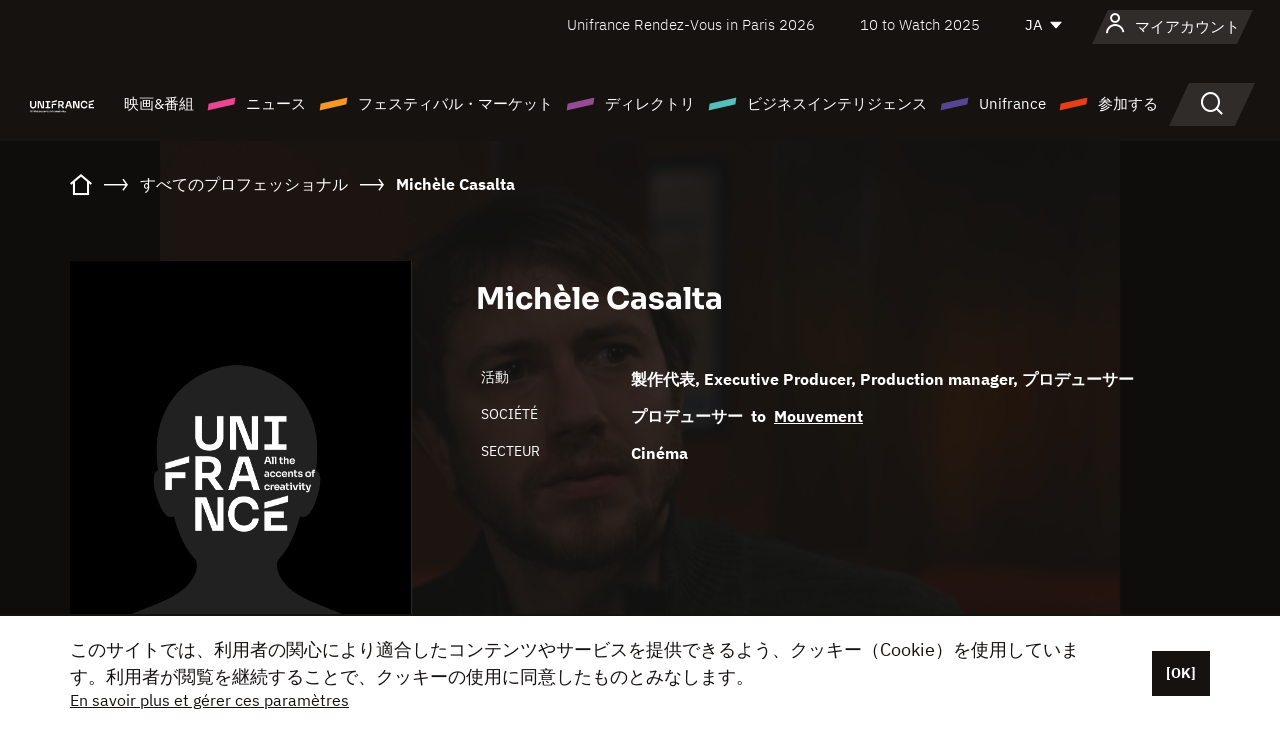

--- FILE ---
content_type: text/html; charset=utf-8
request_url: https://www.google.com/recaptcha/api2/anchor?ar=1&k=6LcJfHopAAAAAJA2ysQXhcpcbIYJi36tX6uIGLaU&co=aHR0cHM6Ly9qYXBhbi51bmlmcmFuY2Uub3JnOjQ0Mw..&hl=en&v=PoyoqOPhxBO7pBk68S4YbpHZ&size=normal&anchor-ms=20000&execute-ms=30000&cb=2ezchkiqf2na
body_size: 49461
content:
<!DOCTYPE HTML><html dir="ltr" lang="en"><head><meta http-equiv="Content-Type" content="text/html; charset=UTF-8">
<meta http-equiv="X-UA-Compatible" content="IE=edge">
<title>reCAPTCHA</title>
<style type="text/css">
/* cyrillic-ext */
@font-face {
  font-family: 'Roboto';
  font-style: normal;
  font-weight: 400;
  font-stretch: 100%;
  src: url(//fonts.gstatic.com/s/roboto/v48/KFO7CnqEu92Fr1ME7kSn66aGLdTylUAMa3GUBHMdazTgWw.woff2) format('woff2');
  unicode-range: U+0460-052F, U+1C80-1C8A, U+20B4, U+2DE0-2DFF, U+A640-A69F, U+FE2E-FE2F;
}
/* cyrillic */
@font-face {
  font-family: 'Roboto';
  font-style: normal;
  font-weight: 400;
  font-stretch: 100%;
  src: url(//fonts.gstatic.com/s/roboto/v48/KFO7CnqEu92Fr1ME7kSn66aGLdTylUAMa3iUBHMdazTgWw.woff2) format('woff2');
  unicode-range: U+0301, U+0400-045F, U+0490-0491, U+04B0-04B1, U+2116;
}
/* greek-ext */
@font-face {
  font-family: 'Roboto';
  font-style: normal;
  font-weight: 400;
  font-stretch: 100%;
  src: url(//fonts.gstatic.com/s/roboto/v48/KFO7CnqEu92Fr1ME7kSn66aGLdTylUAMa3CUBHMdazTgWw.woff2) format('woff2');
  unicode-range: U+1F00-1FFF;
}
/* greek */
@font-face {
  font-family: 'Roboto';
  font-style: normal;
  font-weight: 400;
  font-stretch: 100%;
  src: url(//fonts.gstatic.com/s/roboto/v48/KFO7CnqEu92Fr1ME7kSn66aGLdTylUAMa3-UBHMdazTgWw.woff2) format('woff2');
  unicode-range: U+0370-0377, U+037A-037F, U+0384-038A, U+038C, U+038E-03A1, U+03A3-03FF;
}
/* math */
@font-face {
  font-family: 'Roboto';
  font-style: normal;
  font-weight: 400;
  font-stretch: 100%;
  src: url(//fonts.gstatic.com/s/roboto/v48/KFO7CnqEu92Fr1ME7kSn66aGLdTylUAMawCUBHMdazTgWw.woff2) format('woff2');
  unicode-range: U+0302-0303, U+0305, U+0307-0308, U+0310, U+0312, U+0315, U+031A, U+0326-0327, U+032C, U+032F-0330, U+0332-0333, U+0338, U+033A, U+0346, U+034D, U+0391-03A1, U+03A3-03A9, U+03B1-03C9, U+03D1, U+03D5-03D6, U+03F0-03F1, U+03F4-03F5, U+2016-2017, U+2034-2038, U+203C, U+2040, U+2043, U+2047, U+2050, U+2057, U+205F, U+2070-2071, U+2074-208E, U+2090-209C, U+20D0-20DC, U+20E1, U+20E5-20EF, U+2100-2112, U+2114-2115, U+2117-2121, U+2123-214F, U+2190, U+2192, U+2194-21AE, U+21B0-21E5, U+21F1-21F2, U+21F4-2211, U+2213-2214, U+2216-22FF, U+2308-230B, U+2310, U+2319, U+231C-2321, U+2336-237A, U+237C, U+2395, U+239B-23B7, U+23D0, U+23DC-23E1, U+2474-2475, U+25AF, U+25B3, U+25B7, U+25BD, U+25C1, U+25CA, U+25CC, U+25FB, U+266D-266F, U+27C0-27FF, U+2900-2AFF, U+2B0E-2B11, U+2B30-2B4C, U+2BFE, U+3030, U+FF5B, U+FF5D, U+1D400-1D7FF, U+1EE00-1EEFF;
}
/* symbols */
@font-face {
  font-family: 'Roboto';
  font-style: normal;
  font-weight: 400;
  font-stretch: 100%;
  src: url(//fonts.gstatic.com/s/roboto/v48/KFO7CnqEu92Fr1ME7kSn66aGLdTylUAMaxKUBHMdazTgWw.woff2) format('woff2');
  unicode-range: U+0001-000C, U+000E-001F, U+007F-009F, U+20DD-20E0, U+20E2-20E4, U+2150-218F, U+2190, U+2192, U+2194-2199, U+21AF, U+21E6-21F0, U+21F3, U+2218-2219, U+2299, U+22C4-22C6, U+2300-243F, U+2440-244A, U+2460-24FF, U+25A0-27BF, U+2800-28FF, U+2921-2922, U+2981, U+29BF, U+29EB, U+2B00-2BFF, U+4DC0-4DFF, U+FFF9-FFFB, U+10140-1018E, U+10190-1019C, U+101A0, U+101D0-101FD, U+102E0-102FB, U+10E60-10E7E, U+1D2C0-1D2D3, U+1D2E0-1D37F, U+1F000-1F0FF, U+1F100-1F1AD, U+1F1E6-1F1FF, U+1F30D-1F30F, U+1F315, U+1F31C, U+1F31E, U+1F320-1F32C, U+1F336, U+1F378, U+1F37D, U+1F382, U+1F393-1F39F, U+1F3A7-1F3A8, U+1F3AC-1F3AF, U+1F3C2, U+1F3C4-1F3C6, U+1F3CA-1F3CE, U+1F3D4-1F3E0, U+1F3ED, U+1F3F1-1F3F3, U+1F3F5-1F3F7, U+1F408, U+1F415, U+1F41F, U+1F426, U+1F43F, U+1F441-1F442, U+1F444, U+1F446-1F449, U+1F44C-1F44E, U+1F453, U+1F46A, U+1F47D, U+1F4A3, U+1F4B0, U+1F4B3, U+1F4B9, U+1F4BB, U+1F4BF, U+1F4C8-1F4CB, U+1F4D6, U+1F4DA, U+1F4DF, U+1F4E3-1F4E6, U+1F4EA-1F4ED, U+1F4F7, U+1F4F9-1F4FB, U+1F4FD-1F4FE, U+1F503, U+1F507-1F50B, U+1F50D, U+1F512-1F513, U+1F53E-1F54A, U+1F54F-1F5FA, U+1F610, U+1F650-1F67F, U+1F687, U+1F68D, U+1F691, U+1F694, U+1F698, U+1F6AD, U+1F6B2, U+1F6B9-1F6BA, U+1F6BC, U+1F6C6-1F6CF, U+1F6D3-1F6D7, U+1F6E0-1F6EA, U+1F6F0-1F6F3, U+1F6F7-1F6FC, U+1F700-1F7FF, U+1F800-1F80B, U+1F810-1F847, U+1F850-1F859, U+1F860-1F887, U+1F890-1F8AD, U+1F8B0-1F8BB, U+1F8C0-1F8C1, U+1F900-1F90B, U+1F93B, U+1F946, U+1F984, U+1F996, U+1F9E9, U+1FA00-1FA6F, U+1FA70-1FA7C, U+1FA80-1FA89, U+1FA8F-1FAC6, U+1FACE-1FADC, U+1FADF-1FAE9, U+1FAF0-1FAF8, U+1FB00-1FBFF;
}
/* vietnamese */
@font-face {
  font-family: 'Roboto';
  font-style: normal;
  font-weight: 400;
  font-stretch: 100%;
  src: url(//fonts.gstatic.com/s/roboto/v48/KFO7CnqEu92Fr1ME7kSn66aGLdTylUAMa3OUBHMdazTgWw.woff2) format('woff2');
  unicode-range: U+0102-0103, U+0110-0111, U+0128-0129, U+0168-0169, U+01A0-01A1, U+01AF-01B0, U+0300-0301, U+0303-0304, U+0308-0309, U+0323, U+0329, U+1EA0-1EF9, U+20AB;
}
/* latin-ext */
@font-face {
  font-family: 'Roboto';
  font-style: normal;
  font-weight: 400;
  font-stretch: 100%;
  src: url(//fonts.gstatic.com/s/roboto/v48/KFO7CnqEu92Fr1ME7kSn66aGLdTylUAMa3KUBHMdazTgWw.woff2) format('woff2');
  unicode-range: U+0100-02BA, U+02BD-02C5, U+02C7-02CC, U+02CE-02D7, U+02DD-02FF, U+0304, U+0308, U+0329, U+1D00-1DBF, U+1E00-1E9F, U+1EF2-1EFF, U+2020, U+20A0-20AB, U+20AD-20C0, U+2113, U+2C60-2C7F, U+A720-A7FF;
}
/* latin */
@font-face {
  font-family: 'Roboto';
  font-style: normal;
  font-weight: 400;
  font-stretch: 100%;
  src: url(//fonts.gstatic.com/s/roboto/v48/KFO7CnqEu92Fr1ME7kSn66aGLdTylUAMa3yUBHMdazQ.woff2) format('woff2');
  unicode-range: U+0000-00FF, U+0131, U+0152-0153, U+02BB-02BC, U+02C6, U+02DA, U+02DC, U+0304, U+0308, U+0329, U+2000-206F, U+20AC, U+2122, U+2191, U+2193, U+2212, U+2215, U+FEFF, U+FFFD;
}
/* cyrillic-ext */
@font-face {
  font-family: 'Roboto';
  font-style: normal;
  font-weight: 500;
  font-stretch: 100%;
  src: url(//fonts.gstatic.com/s/roboto/v48/KFO7CnqEu92Fr1ME7kSn66aGLdTylUAMa3GUBHMdazTgWw.woff2) format('woff2');
  unicode-range: U+0460-052F, U+1C80-1C8A, U+20B4, U+2DE0-2DFF, U+A640-A69F, U+FE2E-FE2F;
}
/* cyrillic */
@font-face {
  font-family: 'Roboto';
  font-style: normal;
  font-weight: 500;
  font-stretch: 100%;
  src: url(//fonts.gstatic.com/s/roboto/v48/KFO7CnqEu92Fr1ME7kSn66aGLdTylUAMa3iUBHMdazTgWw.woff2) format('woff2');
  unicode-range: U+0301, U+0400-045F, U+0490-0491, U+04B0-04B1, U+2116;
}
/* greek-ext */
@font-face {
  font-family: 'Roboto';
  font-style: normal;
  font-weight: 500;
  font-stretch: 100%;
  src: url(//fonts.gstatic.com/s/roboto/v48/KFO7CnqEu92Fr1ME7kSn66aGLdTylUAMa3CUBHMdazTgWw.woff2) format('woff2');
  unicode-range: U+1F00-1FFF;
}
/* greek */
@font-face {
  font-family: 'Roboto';
  font-style: normal;
  font-weight: 500;
  font-stretch: 100%;
  src: url(//fonts.gstatic.com/s/roboto/v48/KFO7CnqEu92Fr1ME7kSn66aGLdTylUAMa3-UBHMdazTgWw.woff2) format('woff2');
  unicode-range: U+0370-0377, U+037A-037F, U+0384-038A, U+038C, U+038E-03A1, U+03A3-03FF;
}
/* math */
@font-face {
  font-family: 'Roboto';
  font-style: normal;
  font-weight: 500;
  font-stretch: 100%;
  src: url(//fonts.gstatic.com/s/roboto/v48/KFO7CnqEu92Fr1ME7kSn66aGLdTylUAMawCUBHMdazTgWw.woff2) format('woff2');
  unicode-range: U+0302-0303, U+0305, U+0307-0308, U+0310, U+0312, U+0315, U+031A, U+0326-0327, U+032C, U+032F-0330, U+0332-0333, U+0338, U+033A, U+0346, U+034D, U+0391-03A1, U+03A3-03A9, U+03B1-03C9, U+03D1, U+03D5-03D6, U+03F0-03F1, U+03F4-03F5, U+2016-2017, U+2034-2038, U+203C, U+2040, U+2043, U+2047, U+2050, U+2057, U+205F, U+2070-2071, U+2074-208E, U+2090-209C, U+20D0-20DC, U+20E1, U+20E5-20EF, U+2100-2112, U+2114-2115, U+2117-2121, U+2123-214F, U+2190, U+2192, U+2194-21AE, U+21B0-21E5, U+21F1-21F2, U+21F4-2211, U+2213-2214, U+2216-22FF, U+2308-230B, U+2310, U+2319, U+231C-2321, U+2336-237A, U+237C, U+2395, U+239B-23B7, U+23D0, U+23DC-23E1, U+2474-2475, U+25AF, U+25B3, U+25B7, U+25BD, U+25C1, U+25CA, U+25CC, U+25FB, U+266D-266F, U+27C0-27FF, U+2900-2AFF, U+2B0E-2B11, U+2B30-2B4C, U+2BFE, U+3030, U+FF5B, U+FF5D, U+1D400-1D7FF, U+1EE00-1EEFF;
}
/* symbols */
@font-face {
  font-family: 'Roboto';
  font-style: normal;
  font-weight: 500;
  font-stretch: 100%;
  src: url(//fonts.gstatic.com/s/roboto/v48/KFO7CnqEu92Fr1ME7kSn66aGLdTylUAMaxKUBHMdazTgWw.woff2) format('woff2');
  unicode-range: U+0001-000C, U+000E-001F, U+007F-009F, U+20DD-20E0, U+20E2-20E4, U+2150-218F, U+2190, U+2192, U+2194-2199, U+21AF, U+21E6-21F0, U+21F3, U+2218-2219, U+2299, U+22C4-22C6, U+2300-243F, U+2440-244A, U+2460-24FF, U+25A0-27BF, U+2800-28FF, U+2921-2922, U+2981, U+29BF, U+29EB, U+2B00-2BFF, U+4DC0-4DFF, U+FFF9-FFFB, U+10140-1018E, U+10190-1019C, U+101A0, U+101D0-101FD, U+102E0-102FB, U+10E60-10E7E, U+1D2C0-1D2D3, U+1D2E0-1D37F, U+1F000-1F0FF, U+1F100-1F1AD, U+1F1E6-1F1FF, U+1F30D-1F30F, U+1F315, U+1F31C, U+1F31E, U+1F320-1F32C, U+1F336, U+1F378, U+1F37D, U+1F382, U+1F393-1F39F, U+1F3A7-1F3A8, U+1F3AC-1F3AF, U+1F3C2, U+1F3C4-1F3C6, U+1F3CA-1F3CE, U+1F3D4-1F3E0, U+1F3ED, U+1F3F1-1F3F3, U+1F3F5-1F3F7, U+1F408, U+1F415, U+1F41F, U+1F426, U+1F43F, U+1F441-1F442, U+1F444, U+1F446-1F449, U+1F44C-1F44E, U+1F453, U+1F46A, U+1F47D, U+1F4A3, U+1F4B0, U+1F4B3, U+1F4B9, U+1F4BB, U+1F4BF, U+1F4C8-1F4CB, U+1F4D6, U+1F4DA, U+1F4DF, U+1F4E3-1F4E6, U+1F4EA-1F4ED, U+1F4F7, U+1F4F9-1F4FB, U+1F4FD-1F4FE, U+1F503, U+1F507-1F50B, U+1F50D, U+1F512-1F513, U+1F53E-1F54A, U+1F54F-1F5FA, U+1F610, U+1F650-1F67F, U+1F687, U+1F68D, U+1F691, U+1F694, U+1F698, U+1F6AD, U+1F6B2, U+1F6B9-1F6BA, U+1F6BC, U+1F6C6-1F6CF, U+1F6D3-1F6D7, U+1F6E0-1F6EA, U+1F6F0-1F6F3, U+1F6F7-1F6FC, U+1F700-1F7FF, U+1F800-1F80B, U+1F810-1F847, U+1F850-1F859, U+1F860-1F887, U+1F890-1F8AD, U+1F8B0-1F8BB, U+1F8C0-1F8C1, U+1F900-1F90B, U+1F93B, U+1F946, U+1F984, U+1F996, U+1F9E9, U+1FA00-1FA6F, U+1FA70-1FA7C, U+1FA80-1FA89, U+1FA8F-1FAC6, U+1FACE-1FADC, U+1FADF-1FAE9, U+1FAF0-1FAF8, U+1FB00-1FBFF;
}
/* vietnamese */
@font-face {
  font-family: 'Roboto';
  font-style: normal;
  font-weight: 500;
  font-stretch: 100%;
  src: url(//fonts.gstatic.com/s/roboto/v48/KFO7CnqEu92Fr1ME7kSn66aGLdTylUAMa3OUBHMdazTgWw.woff2) format('woff2');
  unicode-range: U+0102-0103, U+0110-0111, U+0128-0129, U+0168-0169, U+01A0-01A1, U+01AF-01B0, U+0300-0301, U+0303-0304, U+0308-0309, U+0323, U+0329, U+1EA0-1EF9, U+20AB;
}
/* latin-ext */
@font-face {
  font-family: 'Roboto';
  font-style: normal;
  font-weight: 500;
  font-stretch: 100%;
  src: url(//fonts.gstatic.com/s/roboto/v48/KFO7CnqEu92Fr1ME7kSn66aGLdTylUAMa3KUBHMdazTgWw.woff2) format('woff2');
  unicode-range: U+0100-02BA, U+02BD-02C5, U+02C7-02CC, U+02CE-02D7, U+02DD-02FF, U+0304, U+0308, U+0329, U+1D00-1DBF, U+1E00-1E9F, U+1EF2-1EFF, U+2020, U+20A0-20AB, U+20AD-20C0, U+2113, U+2C60-2C7F, U+A720-A7FF;
}
/* latin */
@font-face {
  font-family: 'Roboto';
  font-style: normal;
  font-weight: 500;
  font-stretch: 100%;
  src: url(//fonts.gstatic.com/s/roboto/v48/KFO7CnqEu92Fr1ME7kSn66aGLdTylUAMa3yUBHMdazQ.woff2) format('woff2');
  unicode-range: U+0000-00FF, U+0131, U+0152-0153, U+02BB-02BC, U+02C6, U+02DA, U+02DC, U+0304, U+0308, U+0329, U+2000-206F, U+20AC, U+2122, U+2191, U+2193, U+2212, U+2215, U+FEFF, U+FFFD;
}
/* cyrillic-ext */
@font-face {
  font-family: 'Roboto';
  font-style: normal;
  font-weight: 900;
  font-stretch: 100%;
  src: url(//fonts.gstatic.com/s/roboto/v48/KFO7CnqEu92Fr1ME7kSn66aGLdTylUAMa3GUBHMdazTgWw.woff2) format('woff2');
  unicode-range: U+0460-052F, U+1C80-1C8A, U+20B4, U+2DE0-2DFF, U+A640-A69F, U+FE2E-FE2F;
}
/* cyrillic */
@font-face {
  font-family: 'Roboto';
  font-style: normal;
  font-weight: 900;
  font-stretch: 100%;
  src: url(//fonts.gstatic.com/s/roboto/v48/KFO7CnqEu92Fr1ME7kSn66aGLdTylUAMa3iUBHMdazTgWw.woff2) format('woff2');
  unicode-range: U+0301, U+0400-045F, U+0490-0491, U+04B0-04B1, U+2116;
}
/* greek-ext */
@font-face {
  font-family: 'Roboto';
  font-style: normal;
  font-weight: 900;
  font-stretch: 100%;
  src: url(//fonts.gstatic.com/s/roboto/v48/KFO7CnqEu92Fr1ME7kSn66aGLdTylUAMa3CUBHMdazTgWw.woff2) format('woff2');
  unicode-range: U+1F00-1FFF;
}
/* greek */
@font-face {
  font-family: 'Roboto';
  font-style: normal;
  font-weight: 900;
  font-stretch: 100%;
  src: url(//fonts.gstatic.com/s/roboto/v48/KFO7CnqEu92Fr1ME7kSn66aGLdTylUAMa3-UBHMdazTgWw.woff2) format('woff2');
  unicode-range: U+0370-0377, U+037A-037F, U+0384-038A, U+038C, U+038E-03A1, U+03A3-03FF;
}
/* math */
@font-face {
  font-family: 'Roboto';
  font-style: normal;
  font-weight: 900;
  font-stretch: 100%;
  src: url(//fonts.gstatic.com/s/roboto/v48/KFO7CnqEu92Fr1ME7kSn66aGLdTylUAMawCUBHMdazTgWw.woff2) format('woff2');
  unicode-range: U+0302-0303, U+0305, U+0307-0308, U+0310, U+0312, U+0315, U+031A, U+0326-0327, U+032C, U+032F-0330, U+0332-0333, U+0338, U+033A, U+0346, U+034D, U+0391-03A1, U+03A3-03A9, U+03B1-03C9, U+03D1, U+03D5-03D6, U+03F0-03F1, U+03F4-03F5, U+2016-2017, U+2034-2038, U+203C, U+2040, U+2043, U+2047, U+2050, U+2057, U+205F, U+2070-2071, U+2074-208E, U+2090-209C, U+20D0-20DC, U+20E1, U+20E5-20EF, U+2100-2112, U+2114-2115, U+2117-2121, U+2123-214F, U+2190, U+2192, U+2194-21AE, U+21B0-21E5, U+21F1-21F2, U+21F4-2211, U+2213-2214, U+2216-22FF, U+2308-230B, U+2310, U+2319, U+231C-2321, U+2336-237A, U+237C, U+2395, U+239B-23B7, U+23D0, U+23DC-23E1, U+2474-2475, U+25AF, U+25B3, U+25B7, U+25BD, U+25C1, U+25CA, U+25CC, U+25FB, U+266D-266F, U+27C0-27FF, U+2900-2AFF, U+2B0E-2B11, U+2B30-2B4C, U+2BFE, U+3030, U+FF5B, U+FF5D, U+1D400-1D7FF, U+1EE00-1EEFF;
}
/* symbols */
@font-face {
  font-family: 'Roboto';
  font-style: normal;
  font-weight: 900;
  font-stretch: 100%;
  src: url(//fonts.gstatic.com/s/roboto/v48/KFO7CnqEu92Fr1ME7kSn66aGLdTylUAMaxKUBHMdazTgWw.woff2) format('woff2');
  unicode-range: U+0001-000C, U+000E-001F, U+007F-009F, U+20DD-20E0, U+20E2-20E4, U+2150-218F, U+2190, U+2192, U+2194-2199, U+21AF, U+21E6-21F0, U+21F3, U+2218-2219, U+2299, U+22C4-22C6, U+2300-243F, U+2440-244A, U+2460-24FF, U+25A0-27BF, U+2800-28FF, U+2921-2922, U+2981, U+29BF, U+29EB, U+2B00-2BFF, U+4DC0-4DFF, U+FFF9-FFFB, U+10140-1018E, U+10190-1019C, U+101A0, U+101D0-101FD, U+102E0-102FB, U+10E60-10E7E, U+1D2C0-1D2D3, U+1D2E0-1D37F, U+1F000-1F0FF, U+1F100-1F1AD, U+1F1E6-1F1FF, U+1F30D-1F30F, U+1F315, U+1F31C, U+1F31E, U+1F320-1F32C, U+1F336, U+1F378, U+1F37D, U+1F382, U+1F393-1F39F, U+1F3A7-1F3A8, U+1F3AC-1F3AF, U+1F3C2, U+1F3C4-1F3C6, U+1F3CA-1F3CE, U+1F3D4-1F3E0, U+1F3ED, U+1F3F1-1F3F3, U+1F3F5-1F3F7, U+1F408, U+1F415, U+1F41F, U+1F426, U+1F43F, U+1F441-1F442, U+1F444, U+1F446-1F449, U+1F44C-1F44E, U+1F453, U+1F46A, U+1F47D, U+1F4A3, U+1F4B0, U+1F4B3, U+1F4B9, U+1F4BB, U+1F4BF, U+1F4C8-1F4CB, U+1F4D6, U+1F4DA, U+1F4DF, U+1F4E3-1F4E6, U+1F4EA-1F4ED, U+1F4F7, U+1F4F9-1F4FB, U+1F4FD-1F4FE, U+1F503, U+1F507-1F50B, U+1F50D, U+1F512-1F513, U+1F53E-1F54A, U+1F54F-1F5FA, U+1F610, U+1F650-1F67F, U+1F687, U+1F68D, U+1F691, U+1F694, U+1F698, U+1F6AD, U+1F6B2, U+1F6B9-1F6BA, U+1F6BC, U+1F6C6-1F6CF, U+1F6D3-1F6D7, U+1F6E0-1F6EA, U+1F6F0-1F6F3, U+1F6F7-1F6FC, U+1F700-1F7FF, U+1F800-1F80B, U+1F810-1F847, U+1F850-1F859, U+1F860-1F887, U+1F890-1F8AD, U+1F8B0-1F8BB, U+1F8C0-1F8C1, U+1F900-1F90B, U+1F93B, U+1F946, U+1F984, U+1F996, U+1F9E9, U+1FA00-1FA6F, U+1FA70-1FA7C, U+1FA80-1FA89, U+1FA8F-1FAC6, U+1FACE-1FADC, U+1FADF-1FAE9, U+1FAF0-1FAF8, U+1FB00-1FBFF;
}
/* vietnamese */
@font-face {
  font-family: 'Roboto';
  font-style: normal;
  font-weight: 900;
  font-stretch: 100%;
  src: url(//fonts.gstatic.com/s/roboto/v48/KFO7CnqEu92Fr1ME7kSn66aGLdTylUAMa3OUBHMdazTgWw.woff2) format('woff2');
  unicode-range: U+0102-0103, U+0110-0111, U+0128-0129, U+0168-0169, U+01A0-01A1, U+01AF-01B0, U+0300-0301, U+0303-0304, U+0308-0309, U+0323, U+0329, U+1EA0-1EF9, U+20AB;
}
/* latin-ext */
@font-face {
  font-family: 'Roboto';
  font-style: normal;
  font-weight: 900;
  font-stretch: 100%;
  src: url(//fonts.gstatic.com/s/roboto/v48/KFO7CnqEu92Fr1ME7kSn66aGLdTylUAMa3KUBHMdazTgWw.woff2) format('woff2');
  unicode-range: U+0100-02BA, U+02BD-02C5, U+02C7-02CC, U+02CE-02D7, U+02DD-02FF, U+0304, U+0308, U+0329, U+1D00-1DBF, U+1E00-1E9F, U+1EF2-1EFF, U+2020, U+20A0-20AB, U+20AD-20C0, U+2113, U+2C60-2C7F, U+A720-A7FF;
}
/* latin */
@font-face {
  font-family: 'Roboto';
  font-style: normal;
  font-weight: 900;
  font-stretch: 100%;
  src: url(//fonts.gstatic.com/s/roboto/v48/KFO7CnqEu92Fr1ME7kSn66aGLdTylUAMa3yUBHMdazQ.woff2) format('woff2');
  unicode-range: U+0000-00FF, U+0131, U+0152-0153, U+02BB-02BC, U+02C6, U+02DA, U+02DC, U+0304, U+0308, U+0329, U+2000-206F, U+20AC, U+2122, U+2191, U+2193, U+2212, U+2215, U+FEFF, U+FFFD;
}

</style>
<link rel="stylesheet" type="text/css" href="https://www.gstatic.com/recaptcha/releases/PoyoqOPhxBO7pBk68S4YbpHZ/styles__ltr.css">
<script nonce="8o2-LLZDbKn4WotrXghn8w" type="text/javascript">window['__recaptcha_api'] = 'https://www.google.com/recaptcha/api2/';</script>
<script type="text/javascript" src="https://www.gstatic.com/recaptcha/releases/PoyoqOPhxBO7pBk68S4YbpHZ/recaptcha__en.js" nonce="8o2-LLZDbKn4WotrXghn8w">
      
    </script></head>
<body><div id="rc-anchor-alert" class="rc-anchor-alert"></div>
<input type="hidden" id="recaptcha-token" value="[base64]">
<script type="text/javascript" nonce="8o2-LLZDbKn4WotrXghn8w">
      recaptcha.anchor.Main.init("[\x22ainput\x22,[\x22bgdata\x22,\x22\x22,\[base64]/[base64]/[base64]/[base64]/[base64]/[base64]/[base64]/[base64]/[base64]/[base64]\\u003d\x22,\[base64]\\u003d\x22,\x22w6IsCG0dOSx0wonClDQRdW7CsXUoKsKVWBQ8OUhZVQ91CcOpw4bCqcK/w6tsw7EgV8KmNcOswo9BwrHDtcOeLgwMAjnDjcOPw7hKZcOWwo/CmEZZw4TDpxHCr8K5FsKFw61OHkMQEjtNwqpCZALDmMKdOcOmScK4dsKkwr7Dv8OYeG95ChHCgsOmUX/CoFXDnwASw4JbCMObwqFHw4rCk25xw7HDrcKAwrZUDsKEwpnCk2vDrMK9w7Z+FjQFwo/CocO6wrPChxI3WWoUKWPCjcKmwrHCqMOHwo1Kw7IRw77ChMOJw5hWd0/Clk/DpmBea0vDtcKFBsKCG3Bdw6HDjnsWSiTCh8KuwoEWRMOddQRdPVhAwpJywpDCq8Oww4PDtBACw4zCtMOCw4/[base64]/CnCvDusOxw5FnD8OmVsOObCXCkSrCkMKhN1DDg8KPOcKKEWPDjMOIKCQhw43DnsKZNMOCMk/CqD/[base64]/CinZfw5h6wrLCvCdgwoPCmjDDn1gBWTzDnCPDjzZfw4gxbcKNGcKSLXbDmMOXwpHCpsKCwrnDgcOxF8KrasOowoN+wp3DicKYwpITwoLDhsKJBnfCkQk/woLDkRDCv0/CmsK0wrMUwoDComTCnz9YJcOKw6fChsOeEzrCjsOXwooqw4jChgfCh8OEfMO/wrrDgsKswrwvAsOEA8O8w6fDqjDCksOiwq/CkWTDgTg0b8O4ScKtY8Khw5gKwq/DoicPBsO2w4nCqVc+G8OzwqDDu8OQGMK3w53DlsO6w51paldswooHKcKdw5rDsi8gwqvDnnXCswLDtsKIw4MPZ8KQwrVSJjVFw53DpEZKTWUeXcKXUcO/[base64]/K01kMsOXw6TCqMOhLnobw6jCucONw7fCtcKMw5wTAsOVUMOJw6skw4TDkDNaYxxDI8O/bHXCucO/ZX1xwrzCt8KIw78UEynCmhDCt8KqD8OOUSvCqUpew5gmO27DjsO/[base64]/ClMOMW8KyGMOyJcObw7XCl8OOw4J3w5gsSTjDvxF+SG5dw59FVcKgwqY5wqzDkgRDJ8OPNxh9WsO5wqLDkDtWwrFXLFvDjRLCmADCgFvDvsKdVMKmwrcBOSBqwppYwqx4woZLZ07Cv8KEW1LDtGVZFMKXw6TCtT8ETH/[base64]/CgnQzw6/DiFbClMKeMsKbw5Uew6sCdC8tewdBw7TDrhlHw43CqCLCug9daR7CscOVPm7CusOnYsO9wrYgwqvCtEFYwrQ3w5pzw7nCoMO5dGLCiMK+w7rDiQ7Dm8Oxw7fCkMKpesKtw6DCtyMrH8KXw6VbQzs/wrrDr2LDvwQGFljCiDzClHN0H8OuJhk4wrMVw4hSwobCmjjDlQnCk8OdaG5sesO/[base64]/[base64]/Cr8KhIMKHw5zDmsKIUcOTDMOgTnBkwrU1PiVbZcKROmRUKhrCtsK4w6IXTmtyGsKvw4bCmQpbLAJAP8Kfw7fCuMOAwqPDtMKvJMO8w6LCg8K/CH7CmsOxwr3ClcKOwqxDeMOKwrTCiHDDhx/Cv8OCw7XDs17DhVFrK2gXw58aCMOKCsK3w5sXw4xxwqzDs8O8w69ww6TDmnoUw5ckTcKocGrDk3l/w4h8w7NFExfDoDoOwq0RZcOBwoUbDMKFwqEOw7RebcKeV0YZKcODFcKoZ00Lw61/RXTDnMOJVsKMw6bCoBvDvkjCp8O/w7zDi3JuRMOmw6zDusOnbcKXwp59wp/[base64]/DpibDqGTDt8KCfgfCmX/ClsOdIcKlw4oHf8K2GjDDm8Kfw4fChkXDrljCt2QNwqzCpETDq8KXQMOVTiJQHmzCh8K7wqVkwqltw5FOwo3DgcKpd8KMTcKBwqp3RA9BTMKlZS8+wocUQ2s9wp1NwoxlSxstJy95woDDkibDql3Do8OIwpI/w4DCmQXCmsOCbmHDnEQKw6HCq39bPDjDnSAUw4PCp3hhwpLCs8O+wpbDuwnCim/CnSFPTiIaw6/[base64]/w6Etw5fCrcKAwrvDgiDCjcOUZRfDuX3CsjTDij/[base64]/w7/DgMOGwoELwpXDplfDiMKAWcK+A0cKWVbCjcOGw4rDnsKvwoPCihjDl30QwpZFb8K/wrbCuhnCpsKOS8KcWCPDhsOGV21DwpbDocKBQXXCmTEiwoPDi1UEDyphXWJ4wqF+Zy8bw4fCoA4TbW/DgQnCjsOYwrc1w6/Dv8OpGcKEwoARwqDCtjBvwpTCn07CmQlzw6NNw7F0ScO8RsOVRcKTwrt6w7zCt0dcwpbDlgZrw4MIw5RfBsKOw4FFHMOeNsOJwrFSNMKUC2zCtAnCkMKswo8wOMO8wqrDvVLDgMKCbcOGMMKuwo4FN2ZVwqZiwq/CiMObwo9Bw493NnMafzLCs8KLaMOdwrjChMKtw49/wp0lMsKzIn/CgsKbw4DClMO8wq8HEsK0RBHCssKMwprCo1QgPMOaDgXDsWTClcOdKHkYw7RcHcOZwrzCqlAkB1NBwrPCkFbDiMKJw5fDpDHCh8OkdwXDrklrw74Bw5DDiEXDlsO3w5/CnsKsYBohPMOoTS8rw43DscOGSCMsw4IqwrzCpcOfXFItPcOkwpAtAMKhEgkhwpvDi8Ovw5pDasOjf8Kxw7o1w5QpecKhw411w6XCsMOENnDCocK9w7xswqRhw6nCgMOjMXNqQMOjLcKSSn3CuCzDv8KBwoEnwqFlwqDCgWpgTC/CtsKMwoLDm8Klw6nCjTc3F04YwpYiwqjCsB5TI3DDsknDg8O2wpnDoG/Cn8K1Oj/Cq8O+TTPDp8KkwpQhKcKMw4PClHfDl8OHHsK2QMOWwp3Ds2nCksKpQMOIwq3DrwlNw70Lc8OAwrfDukQvw4A/wqbCgE/DvSMIw6DDkULDtzshN8KDERXCglV3PMKGFX4OCMKcDcKjSAzClwvDosO1fGl+w5lbwpcZNMKgw4PCsMKBQnvCtsKIw6E4w7Z2wotCdknCo8Ofwo0xwoHDhR3CtDPCh8O5YcKeYyM/[base64]/[base64]/[base64]/RWrDocK/wpdgRcK4NsK5woMya8O7w7M3NH0Bwq/[base64]/[base64]/wpBSSkfCm8O9cDjCn8OUOsOzamrCq8KGFT85ZsOTfmDCgsOgRMKZw7vCtTJ4w4nCrEQ2NcOUEcOiXgUmwrPDkANaw7kZJQUyLV0PF8KLXFc6w7JPw4vChCUTRA/CmBfCisKDWVRWw45ywqFdMMOyc0V9w4TDtcKJw6E3wonDtVrDvcOjDz8Xez4bw78HfMKUwrnDj1p9w5bCnR4yJCPDgMO3w4fCssORwqFNw7LDmBcKwp3CucOkF8OlwqoSwoTDjAPDnsOPAAlENMKlwpkeYn0/w61fIFAGTcOTC8KzwoLDuMORIToFEQ9oHMKow4tlwpRELyXCtB0Sw4PDu0A8w6I/w4DCtFs8W37CiMOCw6xmMcOQwrbDlGvCjsOXwrLDu8OhZMOGw7fDqGBswqBiesKXw7/DvcOoHHknw7DDmnvCgcOWGxDDmsO+wprDi8OewoXDqDTDo8KAw6TCr2JdGWcqZWdhLsKPG1M4STV9DCTCpDTDjmhfw6XDoCcyH8OWw74Xw6PCsQPDg1LDl8Kzw6g8CUouSMO1EBjChcObPw3Dm8OAw45PwrAsGcO3w41tbsO/dTFHacOgwqDDnWpIw7bChxfDhCnCk2DDjMOvwq15w4/CsSvDuytiw4lmwozDuMOGwo8TdHLDtcKfeGBsFiBOwrFrY1TCusO9esKpBGJ+wqFjwqV0GsKWScO1w7TDsMKfw4bDuHt/[base64]/[base64]/[base64]/[base64]/Cq0XDugzCj8KtOsONwrsXW8OYasOmAcObdcOYZkHDuBV5UMKtQMKWWihzwr3CtMO9wrsMXsOiUkjDq8OMwrbChnQIWMOKwoF/[base64]/CoiLCv8KEw5g/[base64]/CvcKPRcKaw4xOwobDmjgfwpPCrsOOAcOTNMKvwpjCuMKpIMOqwpZjw6jDusKHaWgTwrXCnHh3w4NHFHFCwrbDlDXCl2zDmMO/[base64]/CrMOwMn51w4/CtCrDmHU/w6JowonDg8O6woM7IsKfEsOCRsOXw59wwrPDmzMABsKvG8Kkw7bCocKowpLDlcK3fsK0w67CrsOMw47CmMKuw6cDwqsgTiItEMKrw4fDp8OOHEh/K2Mew6QNHyTCl8O7CsObw7rCqMOaw6LCuMOKR8OPRSjDnsKIFMOnfz/CrsK0wqV7w5PDssKOw6bChTrChXLDjcK/[base64]/wq/DrGvDnMOsw6c4w5cmwqlgwpvDk8OIwonDoD1xMS51SkYrwprDnMOwwr3CisKjw5XDhkPCt0gGbAIvasKRJ2LDmi0Gw7XCrsKGM8OJw4BfAsKUwrrCsMKUw5Z/w5HDucKww6jDssKgSMKWYzfCo8Kfw5XCu2DDgDbDs8KXw6bDuzwPwoczw7dcwp/DisO4ZANFQiPDqsKjKHPCn8Kyw4TDnmE8w6TDpmXDj8KhwpPCuXfCpBEYJUAkwqfDuUPCqUtsUMOPwq0RABjDnxcRRcKJw6/Cj3hZw5HDrsO2e2XDjl/DucKEEMO2R0fCmcOnDjkFAk0TaGJ1w5XCtBDCoA9HwrDChmjCmwJSIsKbw6LDtFbDhT4nw6/[base64]/wo3Dll3Cm37DtXnCr3JJwq9Hw5TDli/DsxQYE8KgYMOvwoNMw7gwTB7CkktCwoloXMO5DCMbw7w/wpAIwrxLw4DCn8OswprDq8OTw7kcw70uw4HDt8KBByfCiMODasOww65HY8K6eD0sw7Bmw47CpcKNCyo7wowJw5/[base64]/DnnFTw6TCtcKEwpI4wrx6wpHCgsOeJBnDsA/DpsORwoYAw5c6X8Kew4XCvUfDnsOaw57Du8KnSyTDlcKJw5vDjATDtcKAUDTDk3sjwpzCjMO1wrcBAsOTw6zChUl/w5FGwqDCqcOFcsKZPw7CjcODJSDDvWENwqfCgxg9woFpw5wjaF3DnkBlw6Z+wo0RwqBTwphcwo1IAWfClk/CvMKpwpvCrsKlw6xaw4VpwoBywpnCnMO9P28bw40HwqotwoTCtAjDjsOHccKoLXzCuS90U8OSBXVgdcOwwp/DmAPDkSgIw7VDwpHDocKWwoM2bMKRw4tkw5J1dEdRw4Y0AHQTw6XDizbDmsOZNsO4E8OnI34dQgM0woTDjcOmw75GAMOYwqgvwoQRw4HCmMOIDRhvLgHCisOnw53CpUnDqsOXE8K4CMOdRB/CrsKxPsOoG8KGdx/[base64]/DucOYw7DCt8KwNW0GE8OUbMKOw4TDksOIO8KBFsKiwqV2E8OAbcOrXsO7IsOkUcOnworCmgVrw7tRKsKvV1UaOMKJwqDDoBnCqg99w6rCt1TCt8KRw73DhgTCmMOKwqLDrsKWQMO/CjbCrMOiL8K2HT5TWXFSXAbDl0Blw6fCmVXDjWvCgsONV8OpfWhcK0bDs8OTw5EHJ3/CgsOfwq3CnsKNw7wNCsOuwpNkRcKNNMO8fMKpw6jCrsOrcHLCjg4PIHg2w4QDVcOHch5zUsKYwqrCscOYwp5tGMOLwoTDkSsow4bDo8O/[base64]/[base64]/DiGwBPcOew6XCgcOtIT7Cp8KQAcO7wrMCIkHDt3ggw7HCsi4Sw6M0wqBAwr7Cn8KBwovCi18WwqLDvQszO8Kkfz4cRsKiIktIw5w7w6QEcj7DsHbDlsO2w7VjwqrDt8Opw6ZIw4p2w7NZwqDDqsO9RsOZNVhsKiTCk8KpwrEgwq/[base64]/dcKXRcKiKMK4G8K5fG1fw71Tw4LCkDcdJ2NDwrLDrsOqazF+w67DgHpawp8Pw7fCqBvChXrCojzDrcOKZMO4w59uwqBPw5QiH8KpwpjDoV1fdMOBcTnDvXDDocKhLDXCtWQcR0MwYcKBHUgNwoUNwq/DsUlNw7nDtMKNw4jCnAwECMK6wqHDtcOdwq18wocLFUA7bCTCslnDuTbCuCLCssKYOsKDwp/DqQ7Cs1kDw58bGsKpK3zCrsKCw7DCvcOUKMOZcRhqwqlSwqkIw5o0wrAvTsKeCS0lGwFiQMO6DV7CgMK+w5pZwp/Dmgp8w6AOwooNwoF6CG0FFBAsfsKqW1DCpUnDoMOoY1hJwpvDmcKiw4c3wqbDsnRYRBU2w7/[base64]/Du8OEScKQYXpuw4clwqdmwovDtMO3wqgPHmrClMOUw6NeSHI2wrkEKMKleCTCr3B/YUZYw65iQ8OiT8K3w4IKw4d5I8KNGABKwrNawqTCjMK2RElmw5fCusKJwoLDv8O2FQDDo1Ydw73DvDkwRcOTEk0ZQl/DiBzDlwBFw4lpP2Y9w6loEcKLCwhaw6vCoCLDksKgwp5xwprCtMOOwrfCrjoDM8K8wrbChsKcTcKEdi7CrR7DiFbDmsOFKcKZw6USw6jCsQM/w6ptw7vCoTsTwofDshjDgMOSw7rCs8OsLsKRB2gvw4bCvCMJAcOPwpFRwqh2w7p5CRMXccK9w5ZtHBw/w5JIw53CmS0vLMKzYAgKJyzCgl3DuCZ4wrhmw63DrcOvIMKOe3ZQV8OkF8OKwoMpwpBKHRvDiwd+CcKySGzCqR/DqcOzwogFXMOubsOJwp57w4hvw6vCvjRYw5cFwqxEV8OCC2Izw5HCt8KqcTPClMOuwolUwoh2wqonXWXDlFrDg3vDqAUAJ1hZVsK2d8OPw6oAcCvCjcKtw4bCssKwAFLDkhnDlsO1NMO7IhfCm8KMw4EGw6sQw6/DmXYrw6fCjjvCkcKHwoRMSzNVw7UKwrzDocODWhjDiDnDsMKWfMOhSmpXwovDjwbCgiE/VsKnw6tAW8OSQn5ewoYMI8OsZMKrX8OZE2QDwoI1w7XDhMO5wrjDs8OzwpVCw4HDjcKtW8O3TcOPK13CljfDlUXCvmoiwofDi8OfwpIawpTCisOZDMKKwowtw7bCusKZwq7DvMKIw4LCuWfCrhnCgnFmD8OBF8OWT1ZXwql9w51pwpfDpsObJm3DvlE/IsKPGVzDqB8LWcO/wofChMK4wq/CnMOFLUDDp8K6wpMrw4DDi3zDhzE0wo3DkXAhworDmMOnWMK2wqnDkMKdUmo/wojCtnc+NsO8wogMXsOcw5weQWpQKsOND8KPS2TDshp2woNaw7fDuMKQwqQsSsO/wpvCgsOFwrLChi7Dvlh1wpbCrsKFwrvDpMOjRMK0w4cPX3NHKMKFw7rCsyIFGC/CqcOnGn1GwrXDtCFBwqxyaMK/LsKsQ8OcQQ0KPsOnwrfCj00gwqFMMcKmw6A2c1TDj8OOwoXCrMOxUMOEdQ/Cnyhpwp8pw4xNZQvCgMK2JsKYw5UuR8Oebk7Cm8OZwq7Clyp+w6NsesONwrVDTMKVaXF5wr4nwoTCr8Oewq5gw4QSw6UVXFbDo8Kaw5DCt8KswoQ/A8Ohw7/CjGkkwpXDm8OJwq3DgwslC8KPwqQfDyBREMOcw4fDsMOWwrxGeAl3w5JEwpHCkxrDnkFwYsO2w6rCug/[base64]/w6HCghBlDxLClcKzw7c+U8K5w7LDl8KaZsOfwrsGeRTCvVXDtzFsw4rDsW1KX8KmNX/DqF5ow7pmR8KMPcKkB8K5WUYKw6o3wol5w5Ylw501w5TDjAsFfncgGcO7w7B8LMKkwp/Dm8OnKsKDw6rDuWV/B8OKTMKaSFjCrQt/woZtwq3CuW5Za0JEw6rCv1YawpxNGcO5F8OsNCYvDWN/wrrDuCMkwrvDoxLDqmjDtcK0W3zCgFIHDsOMw69Dw6kDAcOcG2Auc8OfZ8Ksw6NXw7ERNhlIdsOIw5TCjMOoAsOHOzLClMKcIcKcwrHDssOew7Atw7bDjMOAwqVKMhQ+wo7DncO/HnnDtcO7cMO2wr4ubcK1XVZRUDjDmcKuaMKgwrnCgsO6T3/[base64]/Ci8OAFDA/[base64]/wqPDscKKesK1wr1rw6QOVncVwosjw63Ct8OocsOZwow5wrEDBcKdwr/[base64]/w70ow6M5w53ClcOKYF4YKsOyFsOww4rChcOWQcOMw4ULE8KpwqrDjg5YccKoScOnNcO7KcKpJCTDt8OYVVhuIBBIwrd7FR9FA8KWwqdpQyJQw6kXw6PCgiLDplB0wot4UxvCrMK/wo02E8Opwro/wq/DhH/Clh5bB3PCpsK1JcO8NEzDlBnDrhsCwrXCmlZGMcKcw51AYivDvsOUwovDkMOSw4zCqsO6ccOgSsKWacOLUsORwpxcZsKKZRJaw6zDhmzDtsOKdcO/[base64]/DoBnCrcOeC8KJPkZ6woVlJjZFXMKOwqYkQMOqw5PCrsK/FWMKBsKWwrvCi1x3wqDCkB7Cmicaw7A4DigYw7vDmVNdRkLCux5tw43CkzvCi2AMw6o1KcOZw5rCuz7DjMKVw6kDwrLCsGoXwoFWV8OVVcKlY8KHdl3DjSlcJBQaJsOaHgosw7DCkm/Di8Kkw7rCm8OAST0Pw5VIw4l1U1AuwrTDqhjCr8KBMnXCrB3DkEPCvsKzJFUBO2YbwoHCscOELMO/[base64]/wofDgXQyXnZ9PCHDmhHCoQZyfmTCgMKlw7s1aMK1AkZpw4RrR8OAwqh5w4TCnjIYfMO8woJZTcKdwo4cQ29bwpkMwpw2wp3DucKCw7fDu19/wpMBw6TCgi0ZVMKRwqxSRMK5ElbCvTzDjHcTZsKjfXjCvS41BMKRCsKZw4HCjTTDonlDwpUNwpl5w4FBw7PDqMOXw4fDtcK+QhnDtQYCGWcBKx5awpYawpZywrVQw7kjWV/CgkfCrMKkwq41w5hRw6bCtkUYw5jCiyDDqMKaw57CnQ7Dph3DtsOMGD9MLsOJw49hwrnCu8OwwolpwrZnw5M8RcOvw6nDssKPCifCjcOpwq4Xw6nDligfw5nDkMKlB2M9XzbCgz1WRcOQVGDDp8KRwqPCng/ClsOYw5fDiMKswrc6VcKnR8K1AMOBwqfDmkJJwppbw7nCjGQ8GsKlZ8KVTw/Cv1gBZsKawr7DgMO+EDUkKEPCsl3Cp3vChDkxNMOnXcOWWHHCjWnDpCLDlF/DvcOCTsOxwo3Cl8O8wq1UHjLDksOcDMKpwpDCvcKyMMK6bylvSmXDncOXH8OTKlcmw7JSw73DjRY1w4fDosOtwqgiw6oST3IVXxtswqo2wo/CiVVxTcO3w5bCiTEXDi/DrAhfJMKgY8KOcRHCj8O6w4QOIcKXKnJtw6cewozDv8O6CBHDuWXDu8KdFVYGw4DCj8Kiw6XDjMO5wqvCniIkwr3Cm0bCmMOJFSV8bQxXwpfCh8ObwpXCjcKUw6hoUyJACk4QwoLDiG7DglDDu8O2w53Dv8O2fDLDsDbCq8Okwp7ClsKFwo8kTh3ClDBIKQDDqsOeFE/CnEnCncOxwr3CuBg5T2tzw5rDoSbCgDAUbmZSw4HCrQ5LT2NWNMOdScOBLBrDl8KibMK8w7QBRG16wrjCi8OUPMKnKgAQFsOhwrPCiy7CkX8XwpzDgcO8wqnCrcOrw4bCncK7wokgw53DhMOfE8O/wqvClyttwrN/XWjCqsKfw7LDjMKcAcOOfGPDjcO0SRDDmG/[base64]/dF4bwq1aT8KGH3nDtsOewqBsUwF+wqHClgTDoDQkCsOawq9zwpxWBMKDf8O7w5/Ds04vMwVgSkrDu1DCpWrCscOwwprCk8KUOMOsJG1tw53Dnih4RcK3w4rCiREIBQHDowh2wqEtKsK1G2/DvcO+CMOiYn9rMhY6OMK3ED3Cl8Kvw7EcEXAjwr/CqlcbwqfDq8OXEB4Vahdpw41wwrDCiMODw4nCgQvDtMOBKMObwpvCiRDDiHHDsxtcb8OsWC/DhMKwdsOOwohMwp/[base64]/w63Cv0Y7wpBew5fDqzZMwrPDtcOnwroYGQ7DmiM/wpPDlBrDsSXClsKMO8KDXMO6wpfDu8KEw5TCj8KiLcOMwrfDh8Kaw4FSw5dlRQMidEk6BsOLRTzDtsKgcsKDw4J6F1FLwqxWLMOVGcKWT8OGw7AawqBBMsOCwrFBPMKgw5EOw4BuS8KLdcOlUsK1Ejt5w6LChiPCucKhwrnDnMKhXsKrU3A/[base64]/[base64]/DhFRywrXCjhFlw7rDjGBca3tufMKpw7ELF8K7JMOnNMOCKMOWcUIlwqJlDCLDo8Omwp/Dj3/ClU0Rw7J/PMO6IMKfwqXDuHIZQsOSw4PDrSxsw4TDlsOFwrlow7vCp8K0IAzCucOEbHwkw7nCt8KYw4s+wpEkw5DDhhhzwoDDn1pIw4fCvMOXCMKuwoEoU8KPwrdfw7gQw5nDlMOnwpdtPcOHw5PCn8Kuw5RCwpfCg8OYw6/DmF/CkzsINRrDvEdXXQF2I8OcXcOYw6kRwrNfw5vDiT8Zw7tQwrLDnBfCr8K4w6HDt8KrIsOZw6YSwog6LVRNGcO9w5Yww4bDrcOLwp7CjnLDrsOVOxYhHcK9BhIYWiMedQ/[base64]/[base64]/wosVw5sQw5IPw4bDsMKKw6zCjmPDoMOyRw/DlsOCE8KXMk7DrxcowpUZAsK9w6PCkMOrwqxOwqttwr0HbjHDrnjChAlTw4/DgMO/XcOsOgQNwpE5wrXClcK1wq3CpsKLw6LChsKowo56w5AfLSU1wqURZ8OUw4PDkih4PDwUd8OiwpTCmMOFF1PDix7Doww9R8Kqw5PDgsObwpnCsUlrwqTCpMOZXcOBwoEhYCXCusOuZj06w6zCtSPDhW0KwpxpIxdLTkTChWvClcKBWzjClMOIw4IXOsOZw73DncK6w4/DncK5w7HCsTHCgE/Dk8K7Ql/CpsKYSTfDoMKKw73CuknCmsKJWhDDqcKTccKYwpnCrTLDhgAGw6YDLXjCocOGEsKoVMO/Q8KiX8KUwoQie1LCqiLDpcKjFcKIw5TDrBfCtEULw7nCgMOdwpjCqMO8ESvCmMOZw7gTHx3CusKxKA1xRW3DvsK3YRYaLMKWe8KUMsKdwr/[base64]/w5jChsOew77Dv8Kjw7bCszltwrHCkVtQBnjDrizDvxsLwprDlsO/UcOpw6bDrcKrw79KV1TCoUDCj8K6wo7DvigHwoINe8O8w4rCvcOuw6fCrMKHBcO/XcK9wprDosOyw43CmyjCgGwHw5PCtyHCjUhFw7fCsjpCwpfClV91w4PCs0LDkDfDlsKaA8OnDMKYasK2wr0BwpvDik7CucOww7RUw5kFOzorwpx3K1otw485wpZ0w5Iyw7nCncOtTMOHwojDgsKkJ8OoOgBrM8KXdk7DtmnDmBTCg8KVGcOHOMOWwqw7w4LCgV/CpsOIwpvDk8K/XF9Iwp8YwrzDvMKWw7QlW0ofXcOLXlfCncOSS3nDksKHZsKbeVDDpTEnXsK/wqXCgSLDn8OYSEE+wo8Cw40ww6Z0JXUvwqs0w6rDkG9gKsOkSsK1wql8XUYJAWfCpjN5wobDn2/DpcOSYlvDkMKJCMOMw53ClsOSWMOxTsOVM2zDh8OlPgNsw6wPZMKGIsOVwozDtTs1EQ/DgB0EwpJpwoMcOQ09BsODYcObwoguw5oCw69bbcKtwr5Mw41Mf8OILsKNw410w4rCtsOuZAxiM2zChMOzwpLClcOYw7LChMOCwohtKinCucOGXsOlw5fCmBdIcsKHw4FiGUXCj8KhwqLCmSrCosKdbCPCjhfCizM0AMOaG1/DtMOGw6khwpzDono5E0o0P8Oxwr0OCsKOw7kyC3jDocKiI3jCkMOmwpVOw7vDgMO2w5ZSR3Uzw6HDrGh6w5tLBDwhw4XCpcKGw5HDtMOwwr0RwpjDh3UHw6LDjMOJFMOJwqVTV8KVXULCm3nDoMK6w57CviVmPsO6w7EwPkg+VEfClMOkZ03Dl8OwwqJQw4JIQn/[base64]/LsKQA03Cm1jCoHYUw5hBw6vDkMOlw7tbw6LDtRtJdRUjwpfDpMOSw7zDuh7DuRvCjsKzwrBjw5TDhzFpwozCijnDn8Kcw5rDu2YKwrc7w51ewr/DmmbDtWvDs23DqsKTDhLDosK4w4fDn2Q2wqoCCsKFwrBxGMKiWsOrw6PCvsOwDRbDrcObw7Vsw6psw7DCuigBUz3DsMOBwrHDhUpga8ONw5DCiMKlPWzDpsODw4ILYsKtw6IYa8Kaw5c2IMKWWQXCsMKeD8OvUHzDok53wqMEY3fCosKKwpbDvsKrwr/Dg8OQSkkawpPDl8K3wr01Z3nDmcK2b03DgsO7fU/DhsOsw4ELZ8ObWcKzwpQtaSHDiMKvw4/[base64]/B1sjDcOSw7HCnGvCvmzCj8O6BcOJaMKywoTCu8Kuw6vCuCkXwq1iw7Ipb1gTwqTDlMKyOkZsW8OTwooEYsKnwpHCih/[base64]/GQgiwp9sw4/[base64]/[base64]/DkGLDiTLCrsKVdGVUGcKvw7c4WULDg8K0wpAgNWLCksKDa8KoKh4wNsKbczs1NsKobcKaGw8YS8Kyw4LDqMK4EMKsNggZw4HCgCMtw6zDlDfDv8K0woMGB37CiMKVbcK5D8OEYMKZGRJjw5Mrw4XClCTDhcOiKXbCt8Oywq/[base64]/X8K8wo7CqFFxHMOpw7fCvsK5wrnDpQfCqcOTw57DrMOxTMO1wofDksOsMcKcwpvDqcO8w4I+acOtwq49w53ClxRswqAMw4k8wqwiWiHChTkRw58KbsONRsONZ8KHw4p4CMKecMKvw4HCq8OlYcKNwq/CnQgwbAXCp2jCgTrChMKAwpN6wpIww5sDSMKww6hmwoRNH2LCksO5wrHCi8Orwp/DvcOpwoDDq0/CpcKKw6VSw4Q0w5HDimLCsTLCggRWdsOkw6A1w6zCkDzCuGjDmx9zLk7DshnDtlwnw5wYR2LCssOpwrXDmMKkwqdhLMOnM8OkDcO2ccKYwrMVw7AvXsO+w6QZwp/DmyEaMMOeAcOuN8KUUT/CpsK4ai/CvcK0w53Cnx7CqS4eY8K3w4nCgzoTLzJbwoDDqMOawpgbwpY5wrPCkmMtw7/DgMKrwooIGy/DqsKtI1VrAH3DpMKEw7oSw7VHKsKKVFbDnE0lVsKmw7zDjU9CPkApw4nClRFawrYtwp/CrGvDvVo0YsKZCVDDmcOww6oUYD3CpTHCvxMXwp3Dl8KvKsO5wpslwrnCncKWHyk2RsOBwrXCv8K/ScKIb2PDjxYLUcKOwpzCtR5qwq01wocbBH3Dt8OfBzbDqmIhUsO1w4RZSk3CkU/DnMOiw7jClSPCrMKww5VAwp/Dhw92HXMUC09Ew4Q3w6HCmEPCnRTDlBN+wqpudVwGG0XDg8O0MsKvw6gqFltnQRDCgMKmZXs6ZRQjP8KKXsKlcCQhRlHCjcOneMO6KVJ1eVR7UDUBwp7DlTRmAsKywq3CqRTCgAZcw5IHwrI2A0kEw7/CnV3Ck1vDs8Kjw50dw5UXecKEw5orwqLCucKMNEzDnsOHTcK8EsOhw6/Dp8Oww7TCgDrDnx4LFCnDlS9iJ0LCucO9w7YPwpTDiMKdwrHDgA4JwoceLgPDqjAtw4TDpxXDo3tXw6LDhUrDngnCpMK8wrw2A8KYH8Kdw5TDnMKsdTscw4zDjsKvdT8YK8ORdz/Cs2EWwqrCum5EUcKawoJkHCzDm1tpw5PCicONwrwpwotgw7LDlcOvwqZHKUrCqR1hwogww57Cr8ONdcK5w73DvcKxCA0vw6MoB8KmORTDu3JWf0zCrcK2WljCrMOhw7/DjjpUwpfCicO6wpJJw6bCi8ORw5XClsKCJ8KPZ1Zoc8OiwrgpVWjCs8Odw43DrGXDosOSwpPCj8KzYxNLQwDDuAnCusOdQHvDri7ClA7CssOPw5xkwqpKw7jCusKQwpDCpMKJXH7Cq8K+w4t4XxkVw5x7McO/KMOWP8KGwocIwrrDhsOAw7wND8KkwrjCqh4gwpfDr8ONW8Kwwoo2dsOSS8OID8OyT8OKw4DDsknDo8KZMMK/exHCqUXDslUpwptew63DtFrCilvCncK0DsOeQRvCvMO5DcOQcMOSMUbCsMO5wrzDmntTBMOyVMO/w6jDphHDrcOuwrvCqsKRacKxw6rCh8K1w4zDtRcKFcKkQcOjHCgSRsOubAbDjiHDscKqIcKfVMK7w63Cl8KfJALCrMKTwojChCFgw7vCnl4RacKDRyx9w4jDgFXDlcK0w7fChsO0w7IqDsOowrrCrcKEPsOKwoU6wqjDqMKXw53CncKQNjElwqFyUH7Dow/Dr2XDkRzDml3CqMOFUFJWw4jCkk/DiUc4ZxbCscOtFsOjwqfChsKWJcOLw53DicOow7BnbFEeYBo1bSMSw4TDn8O4wqjDrmYCegxdwqDClyFmecO6UwBMV8O+AX0NViLCqcOnwrMRH13DhEzDhVzClsOeUcOtw4gZWMOqw6zDtU/CuDPCgw/DmcOLNF82wrFnwqDCgQfDjhVbwoERdCokJcKiLsOvw4/[base64]/w7hvacKPLhMJV8O7HMK2wp/CsMOBw6kwZsKMCBPCisKrAyHDscKnwovCqTrCksK6PgtAKsK/wqXDoW1UwpzCt8KbecK6w74HL8OyUyvCrcKEwqfChyHCgQYfwqkRbX91wpfCqS16w4VGw5PCq8K6w4/[base64]/Ct2kowq0vw4M7V8KiwqcyQBdGwqLDjSrDrsOIa8OuDXbDvMKnw5vCk084wookUcOiw7U9w7xaNcKrWMOawopQIzFeNsOFw7tOTsKBwofCp8OSCsKNLcOPwprCk2kkIz8xw6RsFnbChCXDlEF/wr7DmBt1VsOYw5jDkcOJwrpXw6fCgEN8TcKWT8K4wqFEw7nDp8OTwqbCtcKBw6PCtcKTY0XCi0ZWe8KCF3Jca8OMFMKBwqPClMKpMFDCrWPDsAfCvjlTwolFw7tMPsOuwpTDiGNNFAxjwocKDyMFwrrDgkAtw549w5lfwp11AMKeQXwpw4jDmEfChMKJwq/Cq8ODw5NIICjCs1gxw6nCoMKrwpAywoIHwobDpDjDtkvCmMKldsKgwrAjQRhsYcOXTsK6VQ1lVmxeQ8OsFcOMY8OMw5dyWAI0wqnCucOnXcO8HcOnwozCksK7w5jDgk3Dj145WMOCBMKvJMO3JcOZJ8KhwoIhw6dNw4jDl8OiX2tuOsKBwonCmy/Dv3NHFcKJRiFSAGPDgUEpQGfDnBPCv8O9w5vDkQE/[base64]/DjCxPwpfCvMKzaUtsVxxuwo4nw6vDtyFDwqUFb8KXwrllw6E7w7bDqhVmw4JzwqXDl0dRBcKwJ8OfFmHDhXgFacOgwr9xwq/CiisMwoFVwqA+bsK2w5BTw5fDvsKLw79mQFPDpFzChMO2dWDDrsOhWHHCqcKGwrYtQGpzBzoSw7NWVsOXBX9xTXwJfsOAGMKmw6kaM33DrHIUw60dwop5w4vDkHfDu8OKdEMaIsK8PWN/AxfDhHFlBMKSw4sSPsKrU0/DlAEpHVLDvcK/w4/CncKZwoTDrjHDjsKtBlzCg8O8w7nDt8OKw5VsJ2I3w7dqMMKGwrxDw6sJKcKZcCPDoMKxw6PCnsOJwo3DsQx9w4UBZcOlw7LCvzDDqMO3FcORw49ew6N/w4NBwodYS0jDikcLw5txSsOVw5hnEcKaf8OZEiBAw4LDlCnCnnXCr0fDkibCp1PDgEQQenvCm2/[base64]/w6/DoMKkwr/DpDx+wqvCisK8wrJ3w416w4bCp0cZFmvClsOOG8KOw6xbw7rDiwPCt1odw7Zow7PCiTPDmCJaAcO+PU3DhcKKGjLDuhkeEMKEwpHDl8KDXMKmIU5fw6RPDMKPw4TCvcKMw5PChcOrczI/wrjCoHdzLcK9w4TCgUMTTy7DisK/[base64]/[base64]/w4fDtjPClMKuXn86w6jCpArClEHDmSvDkMO+wr92wozCpcKyw75fdDsQD8OxdxQQwrLCsFJ8bwQiY8OiBcKtw4zDpAhuwpTDmgk5w4bDvsKSw5hAw7HCkjfCg1rCkcOzasKVKsOfw78UwrxwwqPCl8O5YUdWVD/CrcKgw6Zbw5/Ciiouw5lRacKWwrLDpcKQB8K3woLCnMKhw4E8wpJsfn9wwpZfAV7CjBbDv8OjFk/CqG/DoxFiOMO9w6rDkDkVw4vCvMK8Indfw4jDrMONacKScCfCjgPDjxsUwpoOPzPCscK2w69MWg3CtibDu8KzLU7DtMOjET58UsKsChE7wofDtMKLHGMyw4ksVwoFwropPwPCgcK+wpU6ZsODwoPCl8KHBhDCg8K/wrDDqE/Cr8OKwoICwowbCU/Dj8KXH8OMABHCp8KKTEfDj8Ouw4d/XD9rw5ouNhQqUMK1w7xMwoDCmMKdw6BsC2DCsTwCw5MLw6o+wpI0w7gnwpTCgMKtw65Rf8KyL33DssKJwoo0w5vDuVLDg8Kmw5cXM05mwpDDn8Oxw78aECx2w5LCk2XClMOwaMKYw4LCjlNJwq9Nw6UBwofDqMKgw7dyLV7CjhTDhAHCvcKsc8KEwpk+w6/[base64]/DgsKTwrfDssKew67DnjjDjVB3w57CsUl6OcOhw4M6wqrCoBTCnsKMdsKJwrfDpsK8O8KJwqJsEiDDocO5CBF1Z09pPxN+Y0rDg8KYBUgEw60dwqwKI0ViwpTDusKYf0puM8KSB0EdRi8WTsOle8OVEcKtDMKgwrcnw6tIwqk1woA5w75iXBw/NWVhwrJLfEHDlMKRwrs/[base64]/w7jCmmcGYl3DogIDIXfCpcOUw6Y+acKEbn8YwpJPa2w7w4TCicO3wrnCmV46wqhHATsmwrslw7HCnmdDwrZ4OsK/wqDCocO8w6c1w5luKsOIwpbDt8O8MMOZwq/CoE/Dvg/DnMOcwpHDg0o5KSsfwqPDjGHCssKRUirDsz9Fw5/CogDCoglLw68TwpLCgcOcwqZkw5HCix/DgsKmwrssMVQqwpEOdcKXwrbDmDjDs0/CpkPDrcOGw4kmw5TDuMKIw6zCtSNCOcOEwo/[base64]/DjTbCiitbw5rDn8KDQcOuw6zDgmvCicOjYsOePSFxVsKmYQ50woERwropw6ZRw6gnw7NZecOkwooUw5rDpsKDwp0IwqPDo2wsf8KXccOTYsK4wp/DsRMCQcKeKcOWDA\\u003d\\u003d\x22],null,[\x22conf\x22,null,\x226LcJfHopAAAAAJA2ysQXhcpcbIYJi36tX6uIGLaU\x22,0,null,null,null,1,[21,125,63,73,95,87,41,43,42,83,102,105,109,121],[1017145,739],0,null,null,null,null,0,null,0,1,700,1,null,0,\[base64]/76lBhnEnQkZnOKMAhk\\u003d\x22,0,0,null,null,1,null,0,0,null,null,null,0],\x22https://japan.unifrance.org:443\x22,null,[1,1,1],null,null,null,0,3600,[\x22https://www.google.com/intl/en/policies/privacy/\x22,\x22https://www.google.com/intl/en/policies/terms/\x22],\x22mz9qkbMxn83/vAv4I3rwh1Qoxb2BL8eK+L7pr0AIcFQ\\u003d\x22,0,0,null,1,1768775669467,0,0,[175,112],null,[195,121,194,149,128],\x22RC-87-mHd0PuZi3UA\x22,null,null,null,null,null,\x220dAFcWeA6afUZxnPVtcdlx2CjeiGjuAC9r9h6c1MXF6Y_8VR8EAkLiuorphbHpYnPwkzsg_Vh6h2gYqZ7M6-oUNVEHJU5yNlznvA\x22,1768858469609]");
    </script></body></html>

--- FILE ---
content_type: text/html; charset=utf-8
request_url: https://www.google.com/recaptcha/api2/anchor?ar=1&k=6LcJfHopAAAAAJA2ysQXhcpcbIYJi36tX6uIGLaU&co=aHR0cHM6Ly9qYXBhbi51bmlmcmFuY2Uub3JnOjQ0Mw..&hl=en&v=PoyoqOPhxBO7pBk68S4YbpHZ&size=normal&anchor-ms=20000&execute-ms=30000&cb=lm5inadfscvc
body_size: 49167
content:
<!DOCTYPE HTML><html dir="ltr" lang="en"><head><meta http-equiv="Content-Type" content="text/html; charset=UTF-8">
<meta http-equiv="X-UA-Compatible" content="IE=edge">
<title>reCAPTCHA</title>
<style type="text/css">
/* cyrillic-ext */
@font-face {
  font-family: 'Roboto';
  font-style: normal;
  font-weight: 400;
  font-stretch: 100%;
  src: url(//fonts.gstatic.com/s/roboto/v48/KFO7CnqEu92Fr1ME7kSn66aGLdTylUAMa3GUBHMdazTgWw.woff2) format('woff2');
  unicode-range: U+0460-052F, U+1C80-1C8A, U+20B4, U+2DE0-2DFF, U+A640-A69F, U+FE2E-FE2F;
}
/* cyrillic */
@font-face {
  font-family: 'Roboto';
  font-style: normal;
  font-weight: 400;
  font-stretch: 100%;
  src: url(//fonts.gstatic.com/s/roboto/v48/KFO7CnqEu92Fr1ME7kSn66aGLdTylUAMa3iUBHMdazTgWw.woff2) format('woff2');
  unicode-range: U+0301, U+0400-045F, U+0490-0491, U+04B0-04B1, U+2116;
}
/* greek-ext */
@font-face {
  font-family: 'Roboto';
  font-style: normal;
  font-weight: 400;
  font-stretch: 100%;
  src: url(//fonts.gstatic.com/s/roboto/v48/KFO7CnqEu92Fr1ME7kSn66aGLdTylUAMa3CUBHMdazTgWw.woff2) format('woff2');
  unicode-range: U+1F00-1FFF;
}
/* greek */
@font-face {
  font-family: 'Roboto';
  font-style: normal;
  font-weight: 400;
  font-stretch: 100%;
  src: url(//fonts.gstatic.com/s/roboto/v48/KFO7CnqEu92Fr1ME7kSn66aGLdTylUAMa3-UBHMdazTgWw.woff2) format('woff2');
  unicode-range: U+0370-0377, U+037A-037F, U+0384-038A, U+038C, U+038E-03A1, U+03A3-03FF;
}
/* math */
@font-face {
  font-family: 'Roboto';
  font-style: normal;
  font-weight: 400;
  font-stretch: 100%;
  src: url(//fonts.gstatic.com/s/roboto/v48/KFO7CnqEu92Fr1ME7kSn66aGLdTylUAMawCUBHMdazTgWw.woff2) format('woff2');
  unicode-range: U+0302-0303, U+0305, U+0307-0308, U+0310, U+0312, U+0315, U+031A, U+0326-0327, U+032C, U+032F-0330, U+0332-0333, U+0338, U+033A, U+0346, U+034D, U+0391-03A1, U+03A3-03A9, U+03B1-03C9, U+03D1, U+03D5-03D6, U+03F0-03F1, U+03F4-03F5, U+2016-2017, U+2034-2038, U+203C, U+2040, U+2043, U+2047, U+2050, U+2057, U+205F, U+2070-2071, U+2074-208E, U+2090-209C, U+20D0-20DC, U+20E1, U+20E5-20EF, U+2100-2112, U+2114-2115, U+2117-2121, U+2123-214F, U+2190, U+2192, U+2194-21AE, U+21B0-21E5, U+21F1-21F2, U+21F4-2211, U+2213-2214, U+2216-22FF, U+2308-230B, U+2310, U+2319, U+231C-2321, U+2336-237A, U+237C, U+2395, U+239B-23B7, U+23D0, U+23DC-23E1, U+2474-2475, U+25AF, U+25B3, U+25B7, U+25BD, U+25C1, U+25CA, U+25CC, U+25FB, U+266D-266F, U+27C0-27FF, U+2900-2AFF, U+2B0E-2B11, U+2B30-2B4C, U+2BFE, U+3030, U+FF5B, U+FF5D, U+1D400-1D7FF, U+1EE00-1EEFF;
}
/* symbols */
@font-face {
  font-family: 'Roboto';
  font-style: normal;
  font-weight: 400;
  font-stretch: 100%;
  src: url(//fonts.gstatic.com/s/roboto/v48/KFO7CnqEu92Fr1ME7kSn66aGLdTylUAMaxKUBHMdazTgWw.woff2) format('woff2');
  unicode-range: U+0001-000C, U+000E-001F, U+007F-009F, U+20DD-20E0, U+20E2-20E4, U+2150-218F, U+2190, U+2192, U+2194-2199, U+21AF, U+21E6-21F0, U+21F3, U+2218-2219, U+2299, U+22C4-22C6, U+2300-243F, U+2440-244A, U+2460-24FF, U+25A0-27BF, U+2800-28FF, U+2921-2922, U+2981, U+29BF, U+29EB, U+2B00-2BFF, U+4DC0-4DFF, U+FFF9-FFFB, U+10140-1018E, U+10190-1019C, U+101A0, U+101D0-101FD, U+102E0-102FB, U+10E60-10E7E, U+1D2C0-1D2D3, U+1D2E0-1D37F, U+1F000-1F0FF, U+1F100-1F1AD, U+1F1E6-1F1FF, U+1F30D-1F30F, U+1F315, U+1F31C, U+1F31E, U+1F320-1F32C, U+1F336, U+1F378, U+1F37D, U+1F382, U+1F393-1F39F, U+1F3A7-1F3A8, U+1F3AC-1F3AF, U+1F3C2, U+1F3C4-1F3C6, U+1F3CA-1F3CE, U+1F3D4-1F3E0, U+1F3ED, U+1F3F1-1F3F3, U+1F3F5-1F3F7, U+1F408, U+1F415, U+1F41F, U+1F426, U+1F43F, U+1F441-1F442, U+1F444, U+1F446-1F449, U+1F44C-1F44E, U+1F453, U+1F46A, U+1F47D, U+1F4A3, U+1F4B0, U+1F4B3, U+1F4B9, U+1F4BB, U+1F4BF, U+1F4C8-1F4CB, U+1F4D6, U+1F4DA, U+1F4DF, U+1F4E3-1F4E6, U+1F4EA-1F4ED, U+1F4F7, U+1F4F9-1F4FB, U+1F4FD-1F4FE, U+1F503, U+1F507-1F50B, U+1F50D, U+1F512-1F513, U+1F53E-1F54A, U+1F54F-1F5FA, U+1F610, U+1F650-1F67F, U+1F687, U+1F68D, U+1F691, U+1F694, U+1F698, U+1F6AD, U+1F6B2, U+1F6B9-1F6BA, U+1F6BC, U+1F6C6-1F6CF, U+1F6D3-1F6D7, U+1F6E0-1F6EA, U+1F6F0-1F6F3, U+1F6F7-1F6FC, U+1F700-1F7FF, U+1F800-1F80B, U+1F810-1F847, U+1F850-1F859, U+1F860-1F887, U+1F890-1F8AD, U+1F8B0-1F8BB, U+1F8C0-1F8C1, U+1F900-1F90B, U+1F93B, U+1F946, U+1F984, U+1F996, U+1F9E9, U+1FA00-1FA6F, U+1FA70-1FA7C, U+1FA80-1FA89, U+1FA8F-1FAC6, U+1FACE-1FADC, U+1FADF-1FAE9, U+1FAF0-1FAF8, U+1FB00-1FBFF;
}
/* vietnamese */
@font-face {
  font-family: 'Roboto';
  font-style: normal;
  font-weight: 400;
  font-stretch: 100%;
  src: url(//fonts.gstatic.com/s/roboto/v48/KFO7CnqEu92Fr1ME7kSn66aGLdTylUAMa3OUBHMdazTgWw.woff2) format('woff2');
  unicode-range: U+0102-0103, U+0110-0111, U+0128-0129, U+0168-0169, U+01A0-01A1, U+01AF-01B0, U+0300-0301, U+0303-0304, U+0308-0309, U+0323, U+0329, U+1EA0-1EF9, U+20AB;
}
/* latin-ext */
@font-face {
  font-family: 'Roboto';
  font-style: normal;
  font-weight: 400;
  font-stretch: 100%;
  src: url(//fonts.gstatic.com/s/roboto/v48/KFO7CnqEu92Fr1ME7kSn66aGLdTylUAMa3KUBHMdazTgWw.woff2) format('woff2');
  unicode-range: U+0100-02BA, U+02BD-02C5, U+02C7-02CC, U+02CE-02D7, U+02DD-02FF, U+0304, U+0308, U+0329, U+1D00-1DBF, U+1E00-1E9F, U+1EF2-1EFF, U+2020, U+20A0-20AB, U+20AD-20C0, U+2113, U+2C60-2C7F, U+A720-A7FF;
}
/* latin */
@font-face {
  font-family: 'Roboto';
  font-style: normal;
  font-weight: 400;
  font-stretch: 100%;
  src: url(//fonts.gstatic.com/s/roboto/v48/KFO7CnqEu92Fr1ME7kSn66aGLdTylUAMa3yUBHMdazQ.woff2) format('woff2');
  unicode-range: U+0000-00FF, U+0131, U+0152-0153, U+02BB-02BC, U+02C6, U+02DA, U+02DC, U+0304, U+0308, U+0329, U+2000-206F, U+20AC, U+2122, U+2191, U+2193, U+2212, U+2215, U+FEFF, U+FFFD;
}
/* cyrillic-ext */
@font-face {
  font-family: 'Roboto';
  font-style: normal;
  font-weight: 500;
  font-stretch: 100%;
  src: url(//fonts.gstatic.com/s/roboto/v48/KFO7CnqEu92Fr1ME7kSn66aGLdTylUAMa3GUBHMdazTgWw.woff2) format('woff2');
  unicode-range: U+0460-052F, U+1C80-1C8A, U+20B4, U+2DE0-2DFF, U+A640-A69F, U+FE2E-FE2F;
}
/* cyrillic */
@font-face {
  font-family: 'Roboto';
  font-style: normal;
  font-weight: 500;
  font-stretch: 100%;
  src: url(//fonts.gstatic.com/s/roboto/v48/KFO7CnqEu92Fr1ME7kSn66aGLdTylUAMa3iUBHMdazTgWw.woff2) format('woff2');
  unicode-range: U+0301, U+0400-045F, U+0490-0491, U+04B0-04B1, U+2116;
}
/* greek-ext */
@font-face {
  font-family: 'Roboto';
  font-style: normal;
  font-weight: 500;
  font-stretch: 100%;
  src: url(//fonts.gstatic.com/s/roboto/v48/KFO7CnqEu92Fr1ME7kSn66aGLdTylUAMa3CUBHMdazTgWw.woff2) format('woff2');
  unicode-range: U+1F00-1FFF;
}
/* greek */
@font-face {
  font-family: 'Roboto';
  font-style: normal;
  font-weight: 500;
  font-stretch: 100%;
  src: url(//fonts.gstatic.com/s/roboto/v48/KFO7CnqEu92Fr1ME7kSn66aGLdTylUAMa3-UBHMdazTgWw.woff2) format('woff2');
  unicode-range: U+0370-0377, U+037A-037F, U+0384-038A, U+038C, U+038E-03A1, U+03A3-03FF;
}
/* math */
@font-face {
  font-family: 'Roboto';
  font-style: normal;
  font-weight: 500;
  font-stretch: 100%;
  src: url(//fonts.gstatic.com/s/roboto/v48/KFO7CnqEu92Fr1ME7kSn66aGLdTylUAMawCUBHMdazTgWw.woff2) format('woff2');
  unicode-range: U+0302-0303, U+0305, U+0307-0308, U+0310, U+0312, U+0315, U+031A, U+0326-0327, U+032C, U+032F-0330, U+0332-0333, U+0338, U+033A, U+0346, U+034D, U+0391-03A1, U+03A3-03A9, U+03B1-03C9, U+03D1, U+03D5-03D6, U+03F0-03F1, U+03F4-03F5, U+2016-2017, U+2034-2038, U+203C, U+2040, U+2043, U+2047, U+2050, U+2057, U+205F, U+2070-2071, U+2074-208E, U+2090-209C, U+20D0-20DC, U+20E1, U+20E5-20EF, U+2100-2112, U+2114-2115, U+2117-2121, U+2123-214F, U+2190, U+2192, U+2194-21AE, U+21B0-21E5, U+21F1-21F2, U+21F4-2211, U+2213-2214, U+2216-22FF, U+2308-230B, U+2310, U+2319, U+231C-2321, U+2336-237A, U+237C, U+2395, U+239B-23B7, U+23D0, U+23DC-23E1, U+2474-2475, U+25AF, U+25B3, U+25B7, U+25BD, U+25C1, U+25CA, U+25CC, U+25FB, U+266D-266F, U+27C0-27FF, U+2900-2AFF, U+2B0E-2B11, U+2B30-2B4C, U+2BFE, U+3030, U+FF5B, U+FF5D, U+1D400-1D7FF, U+1EE00-1EEFF;
}
/* symbols */
@font-face {
  font-family: 'Roboto';
  font-style: normal;
  font-weight: 500;
  font-stretch: 100%;
  src: url(//fonts.gstatic.com/s/roboto/v48/KFO7CnqEu92Fr1ME7kSn66aGLdTylUAMaxKUBHMdazTgWw.woff2) format('woff2');
  unicode-range: U+0001-000C, U+000E-001F, U+007F-009F, U+20DD-20E0, U+20E2-20E4, U+2150-218F, U+2190, U+2192, U+2194-2199, U+21AF, U+21E6-21F0, U+21F3, U+2218-2219, U+2299, U+22C4-22C6, U+2300-243F, U+2440-244A, U+2460-24FF, U+25A0-27BF, U+2800-28FF, U+2921-2922, U+2981, U+29BF, U+29EB, U+2B00-2BFF, U+4DC0-4DFF, U+FFF9-FFFB, U+10140-1018E, U+10190-1019C, U+101A0, U+101D0-101FD, U+102E0-102FB, U+10E60-10E7E, U+1D2C0-1D2D3, U+1D2E0-1D37F, U+1F000-1F0FF, U+1F100-1F1AD, U+1F1E6-1F1FF, U+1F30D-1F30F, U+1F315, U+1F31C, U+1F31E, U+1F320-1F32C, U+1F336, U+1F378, U+1F37D, U+1F382, U+1F393-1F39F, U+1F3A7-1F3A8, U+1F3AC-1F3AF, U+1F3C2, U+1F3C4-1F3C6, U+1F3CA-1F3CE, U+1F3D4-1F3E0, U+1F3ED, U+1F3F1-1F3F3, U+1F3F5-1F3F7, U+1F408, U+1F415, U+1F41F, U+1F426, U+1F43F, U+1F441-1F442, U+1F444, U+1F446-1F449, U+1F44C-1F44E, U+1F453, U+1F46A, U+1F47D, U+1F4A3, U+1F4B0, U+1F4B3, U+1F4B9, U+1F4BB, U+1F4BF, U+1F4C8-1F4CB, U+1F4D6, U+1F4DA, U+1F4DF, U+1F4E3-1F4E6, U+1F4EA-1F4ED, U+1F4F7, U+1F4F9-1F4FB, U+1F4FD-1F4FE, U+1F503, U+1F507-1F50B, U+1F50D, U+1F512-1F513, U+1F53E-1F54A, U+1F54F-1F5FA, U+1F610, U+1F650-1F67F, U+1F687, U+1F68D, U+1F691, U+1F694, U+1F698, U+1F6AD, U+1F6B2, U+1F6B9-1F6BA, U+1F6BC, U+1F6C6-1F6CF, U+1F6D3-1F6D7, U+1F6E0-1F6EA, U+1F6F0-1F6F3, U+1F6F7-1F6FC, U+1F700-1F7FF, U+1F800-1F80B, U+1F810-1F847, U+1F850-1F859, U+1F860-1F887, U+1F890-1F8AD, U+1F8B0-1F8BB, U+1F8C0-1F8C1, U+1F900-1F90B, U+1F93B, U+1F946, U+1F984, U+1F996, U+1F9E9, U+1FA00-1FA6F, U+1FA70-1FA7C, U+1FA80-1FA89, U+1FA8F-1FAC6, U+1FACE-1FADC, U+1FADF-1FAE9, U+1FAF0-1FAF8, U+1FB00-1FBFF;
}
/* vietnamese */
@font-face {
  font-family: 'Roboto';
  font-style: normal;
  font-weight: 500;
  font-stretch: 100%;
  src: url(//fonts.gstatic.com/s/roboto/v48/KFO7CnqEu92Fr1ME7kSn66aGLdTylUAMa3OUBHMdazTgWw.woff2) format('woff2');
  unicode-range: U+0102-0103, U+0110-0111, U+0128-0129, U+0168-0169, U+01A0-01A1, U+01AF-01B0, U+0300-0301, U+0303-0304, U+0308-0309, U+0323, U+0329, U+1EA0-1EF9, U+20AB;
}
/* latin-ext */
@font-face {
  font-family: 'Roboto';
  font-style: normal;
  font-weight: 500;
  font-stretch: 100%;
  src: url(//fonts.gstatic.com/s/roboto/v48/KFO7CnqEu92Fr1ME7kSn66aGLdTylUAMa3KUBHMdazTgWw.woff2) format('woff2');
  unicode-range: U+0100-02BA, U+02BD-02C5, U+02C7-02CC, U+02CE-02D7, U+02DD-02FF, U+0304, U+0308, U+0329, U+1D00-1DBF, U+1E00-1E9F, U+1EF2-1EFF, U+2020, U+20A0-20AB, U+20AD-20C0, U+2113, U+2C60-2C7F, U+A720-A7FF;
}
/* latin */
@font-face {
  font-family: 'Roboto';
  font-style: normal;
  font-weight: 500;
  font-stretch: 100%;
  src: url(//fonts.gstatic.com/s/roboto/v48/KFO7CnqEu92Fr1ME7kSn66aGLdTylUAMa3yUBHMdazQ.woff2) format('woff2');
  unicode-range: U+0000-00FF, U+0131, U+0152-0153, U+02BB-02BC, U+02C6, U+02DA, U+02DC, U+0304, U+0308, U+0329, U+2000-206F, U+20AC, U+2122, U+2191, U+2193, U+2212, U+2215, U+FEFF, U+FFFD;
}
/* cyrillic-ext */
@font-face {
  font-family: 'Roboto';
  font-style: normal;
  font-weight: 900;
  font-stretch: 100%;
  src: url(//fonts.gstatic.com/s/roboto/v48/KFO7CnqEu92Fr1ME7kSn66aGLdTylUAMa3GUBHMdazTgWw.woff2) format('woff2');
  unicode-range: U+0460-052F, U+1C80-1C8A, U+20B4, U+2DE0-2DFF, U+A640-A69F, U+FE2E-FE2F;
}
/* cyrillic */
@font-face {
  font-family: 'Roboto';
  font-style: normal;
  font-weight: 900;
  font-stretch: 100%;
  src: url(//fonts.gstatic.com/s/roboto/v48/KFO7CnqEu92Fr1ME7kSn66aGLdTylUAMa3iUBHMdazTgWw.woff2) format('woff2');
  unicode-range: U+0301, U+0400-045F, U+0490-0491, U+04B0-04B1, U+2116;
}
/* greek-ext */
@font-face {
  font-family: 'Roboto';
  font-style: normal;
  font-weight: 900;
  font-stretch: 100%;
  src: url(//fonts.gstatic.com/s/roboto/v48/KFO7CnqEu92Fr1ME7kSn66aGLdTylUAMa3CUBHMdazTgWw.woff2) format('woff2');
  unicode-range: U+1F00-1FFF;
}
/* greek */
@font-face {
  font-family: 'Roboto';
  font-style: normal;
  font-weight: 900;
  font-stretch: 100%;
  src: url(//fonts.gstatic.com/s/roboto/v48/KFO7CnqEu92Fr1ME7kSn66aGLdTylUAMa3-UBHMdazTgWw.woff2) format('woff2');
  unicode-range: U+0370-0377, U+037A-037F, U+0384-038A, U+038C, U+038E-03A1, U+03A3-03FF;
}
/* math */
@font-face {
  font-family: 'Roboto';
  font-style: normal;
  font-weight: 900;
  font-stretch: 100%;
  src: url(//fonts.gstatic.com/s/roboto/v48/KFO7CnqEu92Fr1ME7kSn66aGLdTylUAMawCUBHMdazTgWw.woff2) format('woff2');
  unicode-range: U+0302-0303, U+0305, U+0307-0308, U+0310, U+0312, U+0315, U+031A, U+0326-0327, U+032C, U+032F-0330, U+0332-0333, U+0338, U+033A, U+0346, U+034D, U+0391-03A1, U+03A3-03A9, U+03B1-03C9, U+03D1, U+03D5-03D6, U+03F0-03F1, U+03F4-03F5, U+2016-2017, U+2034-2038, U+203C, U+2040, U+2043, U+2047, U+2050, U+2057, U+205F, U+2070-2071, U+2074-208E, U+2090-209C, U+20D0-20DC, U+20E1, U+20E5-20EF, U+2100-2112, U+2114-2115, U+2117-2121, U+2123-214F, U+2190, U+2192, U+2194-21AE, U+21B0-21E5, U+21F1-21F2, U+21F4-2211, U+2213-2214, U+2216-22FF, U+2308-230B, U+2310, U+2319, U+231C-2321, U+2336-237A, U+237C, U+2395, U+239B-23B7, U+23D0, U+23DC-23E1, U+2474-2475, U+25AF, U+25B3, U+25B7, U+25BD, U+25C1, U+25CA, U+25CC, U+25FB, U+266D-266F, U+27C0-27FF, U+2900-2AFF, U+2B0E-2B11, U+2B30-2B4C, U+2BFE, U+3030, U+FF5B, U+FF5D, U+1D400-1D7FF, U+1EE00-1EEFF;
}
/* symbols */
@font-face {
  font-family: 'Roboto';
  font-style: normal;
  font-weight: 900;
  font-stretch: 100%;
  src: url(//fonts.gstatic.com/s/roboto/v48/KFO7CnqEu92Fr1ME7kSn66aGLdTylUAMaxKUBHMdazTgWw.woff2) format('woff2');
  unicode-range: U+0001-000C, U+000E-001F, U+007F-009F, U+20DD-20E0, U+20E2-20E4, U+2150-218F, U+2190, U+2192, U+2194-2199, U+21AF, U+21E6-21F0, U+21F3, U+2218-2219, U+2299, U+22C4-22C6, U+2300-243F, U+2440-244A, U+2460-24FF, U+25A0-27BF, U+2800-28FF, U+2921-2922, U+2981, U+29BF, U+29EB, U+2B00-2BFF, U+4DC0-4DFF, U+FFF9-FFFB, U+10140-1018E, U+10190-1019C, U+101A0, U+101D0-101FD, U+102E0-102FB, U+10E60-10E7E, U+1D2C0-1D2D3, U+1D2E0-1D37F, U+1F000-1F0FF, U+1F100-1F1AD, U+1F1E6-1F1FF, U+1F30D-1F30F, U+1F315, U+1F31C, U+1F31E, U+1F320-1F32C, U+1F336, U+1F378, U+1F37D, U+1F382, U+1F393-1F39F, U+1F3A7-1F3A8, U+1F3AC-1F3AF, U+1F3C2, U+1F3C4-1F3C6, U+1F3CA-1F3CE, U+1F3D4-1F3E0, U+1F3ED, U+1F3F1-1F3F3, U+1F3F5-1F3F7, U+1F408, U+1F415, U+1F41F, U+1F426, U+1F43F, U+1F441-1F442, U+1F444, U+1F446-1F449, U+1F44C-1F44E, U+1F453, U+1F46A, U+1F47D, U+1F4A3, U+1F4B0, U+1F4B3, U+1F4B9, U+1F4BB, U+1F4BF, U+1F4C8-1F4CB, U+1F4D6, U+1F4DA, U+1F4DF, U+1F4E3-1F4E6, U+1F4EA-1F4ED, U+1F4F7, U+1F4F9-1F4FB, U+1F4FD-1F4FE, U+1F503, U+1F507-1F50B, U+1F50D, U+1F512-1F513, U+1F53E-1F54A, U+1F54F-1F5FA, U+1F610, U+1F650-1F67F, U+1F687, U+1F68D, U+1F691, U+1F694, U+1F698, U+1F6AD, U+1F6B2, U+1F6B9-1F6BA, U+1F6BC, U+1F6C6-1F6CF, U+1F6D3-1F6D7, U+1F6E0-1F6EA, U+1F6F0-1F6F3, U+1F6F7-1F6FC, U+1F700-1F7FF, U+1F800-1F80B, U+1F810-1F847, U+1F850-1F859, U+1F860-1F887, U+1F890-1F8AD, U+1F8B0-1F8BB, U+1F8C0-1F8C1, U+1F900-1F90B, U+1F93B, U+1F946, U+1F984, U+1F996, U+1F9E9, U+1FA00-1FA6F, U+1FA70-1FA7C, U+1FA80-1FA89, U+1FA8F-1FAC6, U+1FACE-1FADC, U+1FADF-1FAE9, U+1FAF0-1FAF8, U+1FB00-1FBFF;
}
/* vietnamese */
@font-face {
  font-family: 'Roboto';
  font-style: normal;
  font-weight: 900;
  font-stretch: 100%;
  src: url(//fonts.gstatic.com/s/roboto/v48/KFO7CnqEu92Fr1ME7kSn66aGLdTylUAMa3OUBHMdazTgWw.woff2) format('woff2');
  unicode-range: U+0102-0103, U+0110-0111, U+0128-0129, U+0168-0169, U+01A0-01A1, U+01AF-01B0, U+0300-0301, U+0303-0304, U+0308-0309, U+0323, U+0329, U+1EA0-1EF9, U+20AB;
}
/* latin-ext */
@font-face {
  font-family: 'Roboto';
  font-style: normal;
  font-weight: 900;
  font-stretch: 100%;
  src: url(//fonts.gstatic.com/s/roboto/v48/KFO7CnqEu92Fr1ME7kSn66aGLdTylUAMa3KUBHMdazTgWw.woff2) format('woff2');
  unicode-range: U+0100-02BA, U+02BD-02C5, U+02C7-02CC, U+02CE-02D7, U+02DD-02FF, U+0304, U+0308, U+0329, U+1D00-1DBF, U+1E00-1E9F, U+1EF2-1EFF, U+2020, U+20A0-20AB, U+20AD-20C0, U+2113, U+2C60-2C7F, U+A720-A7FF;
}
/* latin */
@font-face {
  font-family: 'Roboto';
  font-style: normal;
  font-weight: 900;
  font-stretch: 100%;
  src: url(//fonts.gstatic.com/s/roboto/v48/KFO7CnqEu92Fr1ME7kSn66aGLdTylUAMa3yUBHMdazQ.woff2) format('woff2');
  unicode-range: U+0000-00FF, U+0131, U+0152-0153, U+02BB-02BC, U+02C6, U+02DA, U+02DC, U+0304, U+0308, U+0329, U+2000-206F, U+20AC, U+2122, U+2191, U+2193, U+2212, U+2215, U+FEFF, U+FFFD;
}

</style>
<link rel="stylesheet" type="text/css" href="https://www.gstatic.com/recaptcha/releases/PoyoqOPhxBO7pBk68S4YbpHZ/styles__ltr.css">
<script nonce="gdTJNhxkLoX5MiJU--JkKQ" type="text/javascript">window['__recaptcha_api'] = 'https://www.google.com/recaptcha/api2/';</script>
<script type="text/javascript" src="https://www.gstatic.com/recaptcha/releases/PoyoqOPhxBO7pBk68S4YbpHZ/recaptcha__en.js" nonce="gdTJNhxkLoX5MiJU--JkKQ">
      
    </script></head>
<body><div id="rc-anchor-alert" class="rc-anchor-alert"></div>
<input type="hidden" id="recaptcha-token" value="[base64]">
<script type="text/javascript" nonce="gdTJNhxkLoX5MiJU--JkKQ">
      recaptcha.anchor.Main.init("[\x22ainput\x22,[\x22bgdata\x22,\x22\x22,\[base64]/[base64]/[base64]/[base64]/[base64]/[base64]/[base64]/[base64]/[base64]/[base64]\\u003d\x22,\[base64]\\u003d\x22,\x22w71OwpvDnsOdwrgpGnHDjB4awqEeL8O2VXdvXcKEwqVKTcOMwpXDosOADE7CosKvw7LCggbDhcKSw5fDh8K4wqMkwqpydHxUw6LCrzFbfMKFw4nCicK/YsOmw4rDgMKRwqNWQHVlDsKrGcKYwp0TAMOyIMOHK8O2w5HDunjCrGzDqcK2wo7ChsKOwq9sfMO4woLDqUcMCSfCmygxw7spwoUdwobCkl7ClMOzw53Dslh/wrrCqcOPMz/Cm8O3w4JEwrrCph9ow5tiwqgfw7pUw4HDnsO4a8Oowrw6wqljBcK6JMOISCXCo3jDnsO+TMKmbsK/wrVDw61hJsOPw6cpwpt4w4w7CcKOw6/CtsObSUsNw4Y6wrzDjsOvB8OLw7HCmcKewodIwpDDsMKmw6LDo8OyCAYkwpFvw6g+LA5Mw6poOsOdBsOxwppywphuwq3CvsKswqE8JMKewpXCrsKbBkTDrcK9RhtQw5BwGl/CncO6McOhwqLDncKew7rDpgY4w5vCs8KpwqgLw6jCnSjCm8OIwpzCkMKDwqcpGyXCsExIasOuY8KwaMKCB8OOXsO7w616EAXDmsKGbMOWbCt3A8Kaw4wLw63CkMKwwqcww6/Ds8O7w7/Dpl1sQzNaVDxtOy7Dl8Oww6DCrcO8TDxEABTCpMKGKkhTw75ZSVhYw7QcUy9YDcKtw7/CojAjaMOmS8OxY8K2w7Jxw7PDrRpQw5vDpsOzYcKWFcK0I8O/[base64]/[base64]/CvcOGIcK1wpJOwpglW8OewonDtsK+TS3CiitQw5vDiB3Ch3M/wqx3w5bCtVsMRT42w6fDiUt3wpTDscKfw59Vwr4Ww5fCksKeVgYHFwbDn3l5Y8OaYsOvdXzCj8OXenhAw4DDkMKMw7/Ct0LDm8K6UUUIwqF5wqXCjnLDrcOEw5/CqMKVwqnDo8KowoJUR8K/[base64]/w5gvw5LCl8KvwqLDv8KLV8OpXSlPw5dzwosFw7ktw7ciwobChTbDoEzDicOqw5xRAHpgwovDv8KWS8OPQ1cCwrcyESAEFcOePyU8bcOsDMOawpXDr8KHVEnCisKmeA5EFXR/w4rCrh3Do2PDi3ILcsKgcwnCiHxMbsKrUsKURcK0w6bDmsKEJFgPw7vDksOVw7MbUztxAWnCoQQ6w6fDmcKxAEzCkHMcDAjCow/Ds8KTIxJBBlfDjXMow7wdw5jDmsOCwpfDiX3DrcKBLcOqw7TCjwEAwr/CsG/DpF8iDFzDvxJkw7cZGsOsw6Agw40iwosiw5QLw4FGCMO/w58Uw5bCpR49DXfCisKWWcKlMMOPw4gRPMO1fXHCkFUswr/CgzXDsxlwwqo/[base64]/w4vCsndcw7IYKsKHwqLDv8KTwrHCqTkXSsKsesKaw68QIynDvMOqwqM5LsK/[base64]/Cg3fDkcKgV8Onw7pjUxYUwpo+f2sXY8OQbHcKwrzDpQpjwppQZcKiGRYEA8Onw7rDisOtwrLDjsO/ecO+wqgqe8KEw4/[base64]/[base64]/[base64]/[base64]/CimwjcMO5ZMOpw7jCiz3DusKwwolnWMOtwoPDiiJrw5HCk8OWwoZpGCV9KcOYNzbCgnZ7wrk9w6bChSDCnSbDocKmw4ssworDm3XClMKxw67CmC7DqcK+QcOXwp4ncXHDvsKrdDIKwo1jw4LCgsKhwrzDnsOMMsOhwpR1XWfDjMOhV8K/[base64]/CpF16E8KGw6rDikx3XsOtB8O1w687WcOuwr4IRCoPwrsAI2bCssO5w6JqTTPDsHRgJzzDpxUZKsO/wpfDuyJnw4bCnMKhw5gALsKkwrjDqsOgP8Ozw6DDkRXDmxBnUsOKwq8Hw6R+K8KLwpEMP8Kxw7XClGYLOTXDpAZPR2hWw5nCoGDDmcKCw47Do3JuPcKZegLCpX7DryDDiSnDoT/DicKPw6rDsCp3w4g7CsOZw7PCjlLCn8ONcsOJwr/DmwIFQHTDocOjwq3Dk1UCHHrDl8KpJMK4w6NLw5nDrMK9WQjDlEbDtUDClcO2w6TCo0c4e8OiCcOEGsKwwqVNwpjCpRTDnsOlw44UJMKsbcKbM8KSQ8Ohw5Vdw68qwrB1X8K8wqzDisKewopmwqvDo8O9w4pQwpM5woApw5PDpV5zw4FMw6jDpsOMwpDChDvDthjCny/[base64]/CoMOwwppsbE1EwrUrfGdqKQ5dw6JBw5cOwo4bwrvCvjbDp0HCqDbCrjPDr2l5GTEHX1TCvghWQ8Opw5XDhV/[base64]/Ds8KwHX45wq7DkHLDssKOwoV2wpc3L8KfaMKIBMOQJQskwpI/KMKJwq3Cg0TCmhliwr/CrsKjH8Oew4oGYcKRVBIGw6RzwrMeQMKcBsKUWMOtWipewovCpsOxHlQOWn9/MkRWR0bDhGcCJsORcMO4wr/[base64]/DojzDpDYNwo1dwqnCpVgnwrzDicKPw6XDrhVRQy56AMOGesK6UMKRE8KyUwZnwplsw5wfwq96aXvDmAo8LcKXdsOAw5sww7HCqsKYQlHCn2E/w5oFwrrCpk8WwqE7wqk9HH7DlERdHUROw7jDhcOGGcKhIArDv8ORwr06w53DsMOmdMKUwrF2w6c3AGwSw5dKFE/[base64]/[base64]/Dl1B9QcKrU8Khb8K8TsKsw4HDh1sqwprCtThpwoE+w4cUw7/DvMOhwrbDmXLDsU/DnMKUajrDqCrCtsO1AUYgw7Nqw5fDksODw6RnQQrDtsOpRVVHGBwfBcOhw6hlwoY9cxJ0w6MBwpnCrsKPwobDqsOcwplOU8Kpw7Jhw67DvcONw4hBYsOrbiDDuMOWwo9LCMKzw6TDgMO4bsKFwqRUw6ZUw6pBwrHDmcKnw4Y5w4/Chl3DnF0pw4zDhlzCuzBBTHTCmnrDkMKQw7zCtXPCpMKPw4DCp1PDvMOYYcOAw7/CscOwajU9wpPDpMOlA0XDnlNKw7XDpSYBwqgrAXTDs1xGwrMJUi3DpgjCokfCtlpLHmAJFMOFwotcHsKpSyvDu8OlwpvDtcKxYsO8f8ODwp/DoCfDj8Oge3Akw4PDriPCicKJFMKLA8Olw6zDs8ObHsKaw7/DgcOeb8OTw4LCrsKewpfDoMO+VSoaw7rDtwLCq8O+w5kHcsKSw5wLZcKvBsKAOyTDrcKxBcOMfcKswpgAHsOVwqnDpWIhwqEmDDYkGcOwTAbCqV0KEsOQQ8O/w4jDjinCmGLDvGYDwoPCp2YrwoXCvyBxGgbDucOew4J+w4x2GgjCjnNiwp7Cu3Z7OEHDl8Ogw5rDuzZpRcOUw5kFw73CkMKYwqnDlMOOPsOswpY0OMKwccK2asOPG18rw6vCtcK5LcKzW11eXMK0AWrDksOfw558Ux/DlgrCs3LCi8OywojDhiDCvSbCk8OAw7gow4hgw6Y3w6nCu8O+wq/CkTMCwq98aGjDi8KBwpttV1wme0NJVGfDtsKgQC0mKS9iRcOZFMO8DMKNdz3CsMOJbA/DlMKhH8KHw6bDkEhvSx8swrpjacO/[base64]/[base64]/wrpVYcKSwo7CqyXCjx8TwqvChsKjJwfDksOBw4UoJMKDPB/[base64]/Co2pew5/[base64]/CiWrDvDXChW3DmMOBwqLClMOLFMOWY8KdRH5mwpsxw5jCmDjCgsKdBMOlw4Jpw43DnyFZNiXDqQjCsiVfwpjDgCgxXzXDuMOBTxNOw6cNcsKCFlfDrzQwC8OZw5Vcw5DDpsK1UD3Dr8KnwpNxAcOjU0/[base64]/DhcKJw4Iaw7B+wplUWUPDvMOdacKLZ8KjIkNFw6jCs3NbPkjDgmx8csKoUxVowq3CncKxBjTDgsKeIsKNwpnCtsOeaMOmwqIwwpXDmcKWAcOsw6TCucK8QsKXIX/CjBHChg56e8KQw77Dr8OYw4JLw7o8I8KKw7BFOzLCnipONsO3I8K7WQ8ww4ZqVsOCBsK4wpbCvcOAwoZ5RBbCnsORw7vCqTnDoDnDt8OJGsKSwrrDi0HDpWPDry7CtnIiwqk5acOlw7DCgsKow4QcwqHDkcO6SS5Kw6ZSXMOgZERSwockw7/CpltbV2zChy3Ct8Kow6RbT8Oewrcew4cow7rDscK4Kkt5wrTCmW0VVsOwN8K/NsKtwprCnWReTcKiw6TCmMOjGR5ww6XDn8Oowrd+aMOzw6PCuDQaTCrCuB7CtMKbwo1uw67DmMKBw7XDjhjDqBjCmg/DjcOlwpBFw71Od8KUwrdPTSI3acKbJ2t1BsKqwpVrw7DCohDCjEjDk3TDr8O1wq3CoXjDk8KKwqfDnkjDrcO2w5LCqw08w5MJw6Ziwo06dWxPNMKWw6shwpTCkMOlwr3DhcKpfSjCp8K1ZFUYAsK0a8O8f8Kmwp14NMKQwrM5PxnDpcK+wqHChEl4w5DDoSLDql/Cuio5f2lgwrzCrQ3CssKlU8O/[base64]/ChkFRNVfCqHoQw53ChWVaw6jCkcK1b0PCt8ONw73DnBF3VGMUw6FxH2vCk0AWworCk8KfwonDiFDCiMOEcFbCuXvCt3R3Pyg/[base64]/A2Q9IGFGwqrCkwsDw7/DvwLCmm0tw5zCosOmw6nCiT7Dl8K1WVY2HcO2w5bDglkOwqfDgMO3w5DDq8KyRGzClD1vdiN8blHDmC/CqDTDpHYTw7ZMw5zDrMK+G20+wpDCmMO4w7klbA3Dg8K3DsO/SsOxPcOjwrx8LFsBwo0Xw5PDpxzDtMKbTsOXw63DjsKdwozDtjQhMRpIw4hbBsK+w6UpeyzDuxvDscOGw5jDpcOlw4bCusKjK1XDrsK5wpnCllbDosOgClbDoMO+wo3DlA/CnS5UwocEw4vDnMOIXFhmLT3CssObwrXChcKYXcO8E8ObMcKud8KnDsOdEyzDqA1EEcKxwojDjsKkwpbCnW8DPcOOwpzClcOeGmIewp/CnsK3Ln7DoCsPC3HCpXs6NcOMW3fDuAAGDH7CpcKxQDTCqmdKwrdTOMOcYcObw7XDksOWwqdbwqnCjCLCkcK/wpfDpmQUwq/CpcKGw4tCwpMlHMONw4M8D8ODFT8cworCv8K1w4xNw4tBw5jCksKlb8K+FMKsOMO/GcOZw7sWKALDoXfDt8Kmwp4udcO4XcKYJWrDhcKXwo8UwrvChwXCrXHCjcOAwo9uw64OWsK/wpvDisOfW8Kmb8OUw7bDkmoZw6dKTj1JwrU7wosdwrUpFQEcwqrClg80dsKGwqV4w7nDnS/CqhJlW2fDmFnCssO+wrlXwqXDjgvCocObwrzDksOKYGAFw7PCocOUDMOfw5vDgUzCnnvDhcOOw5PDlMOCa0bDsl3DhmPDlMO9QcKCZEMbJl8ow5TCugVjw7DDgcOBY8Oww5/DhEl4w78Jc8K/[base64]/ESbCrMKMwrtHTzbCmknCriXCrjLCqG0ow5gLwpbCj0DCplFJVsOWICY/w7nDt8K4CmLDhW/Cj8OrwqMYwp9Vw5w8bjDCgDTCssKLw4BUwrkCNlcqwpdBPcOtd8KqPMOgw7Mzw4PDn3Egw4/DocKEbiXCn8Oww5JTwqbCtsKbBcOZUF/[base64]/Ck3olw5oAfGPDng/[base64]/[base64]/[base64]/[base64]/DjMKywpnChw5bw6FLwopRwqRXwrXDsm5dw7xtWFjDpMOeTAPDnEXDp8OTH8OCw5cAw4cZJsK3wr3DscOjMnXDqBQPGBzDrBYGwoQ+w4zDvmsjUXbCiBsgIsKzEHt/[base64]/PALDpRxiS8Knw54CcUzCmcKUwrZZf0ccWMOVw7/[base64]/Cj8Oxw6LCocKpwqoQbC/CvcKBfMO2exTCnsKtwrfCozAqwqjDqVMSwoDCtDEvwovCpsO2wqt3w6UQwrHDicKaGcOEwpzDuiJ0w5Asw65Fw4PDrsKDw7s8w4RWIsOOECPDuFDDnMOnwqE7w748w6Q5w5ZMYghBUsKaGcKZw4Q2MELDmR7DmcORVWI7FcOtGHd/[base64]/[base64]/[base64]/ClzFVXAgTfsOAw5PCnMO9X8OVwp9Zw4MHcB4ZwqHDgmZDw5vCi1sfw4bCk2UIw5c4wqvClQMNwoxaw6zCocK6LXTDkgkJfMOiQ8KMwpjCrsOMaCYBNsO/w6vCkyPDlMKnw5jDt8O6JcOoFCo4ZiIcwp/ClXVlw6PDpMKGwoA5wq4dwr3DsQLCgMOKU8KdwqlzVx4GDcOBwoAJw5nCscOLwo1pUMOpGsO4X2fDrcKGw6rDqgjCvMKxQ8O1esKCNklQYQMMwpVWw7pGw6/DiyfCrwANUMOzagXDgHAWB8K6w6LCnEBzwqjCjQJeRVDChVLDmS1Jw5VjEMKaVg98w68mCxdMwoLCpQnDh8Ogw6RXIsO9KcOcVsKRw4k9GcKqwqrDvMOYUcKBw6nCucOPDAvDscK4w4ViH2bDom/DrTsrSsKiBlUlw7jCv2PClMOYLGfClEdbw6tIw6/CmsKlwpzCosKXXT3DqHPCn8KPwrDCvsOxZ8KZw4gLwrTDpsKDE0g5b2MUL8KnwrjCmnfDrnDCtH8cwqclwqTCosO+F8KzLFTDqlkzQMOlw5vCr0gtXC0Jwo/[base64]/[base64]/DrcK3csK8w6Few7lvLcKWw4TCrsO8wqfDuC3Do8Kqw6LCscKwckvCkFQ3c8OpwpPDgMOsw4NLVy4BDSTCsTlQwoXCp0IBw7PDqcO0w4bCssKfwo/[base64]/CncKIw5HCgShkEcO5w4EIKRzCicKqVXE7w4NOCsOASh9TTMO/woh0W8Kow4fDsVHCq8O+wo0rw79+OcO1w6YZWGsQXBllw6o9UCTDiS4Bw43Co8KPDURyZMKjJ8O9DC5ow7fCgkJkYi9DJ8KQwp/DtBgKwrxZw7s4EkbDsUbDrcK8McKhwrjDoMOZwp/[base64]/[base64]/Dt8OqwqHCkcOXKRXChsOGwrs0wpclw4lCF8O7aC1yDsObL8KMKMOfMAjCnTYnw5XDrHI3w6JVwqk8w57Csm82E8Okw4fDlQ1+woLCiRnCjsOhM3PDuMK+LlZYIAQpCcOSwrLDu33CgMOOw7HDoXvDi8OGVC7DhChBw756w45Fw5/CssK0wqJXP8KtSUrCl3XCmEvCkw7DvgA+w5HDrsKgAgAow7MvUsO7wqI6XcOMGERfa8OuNsOUSMOow4HCnWLCqlBqB8OoICDCpMKEwoDDu0BOwo9OOsOQPMOHw53DoRBxw4zDokNLw6/CscOiwoPDksOmwpvCr3nDpgx9w7/CvQ/Ct8KOG0o9wovDtMKZAn3Cr8KLw704EGLDgkHCo8Kzwo7CuAxwwpPCjEHClMOBwoFXwodCw4zCjU46LsK1w4bCi2c/S8KfZcK2AhPDhMKqFBbCpMK1w5YYwqslPBnCjsOBwqw6SMO6wqsmZMOPacK0MsOqfDNdw4sowpRmw5XDr0/DrQvCsMOnwrnCsMO7GsKyw7bCpDnDiMOeUcO1eWMRKQQ0O8K/woPCriQlwrvCmRPCiCXCnUFTwqnDtcK4w6Flb1c/w4LChAPDrsKmDnkdw4RvYMKZw6cWwqwhw5vDlGzDhUJHw7g2wrcOwpTDoMOJwrPDucKHw6knFcKPw6/CgxPDpcOOTwPCmnPCr8ODGADCi8O6Z3jCgcKuwr45FhQ8w7bCtWgpC8KwXMOYwr7DoibDiMKIBMOkwqvDtiFBKzHCiAvCu8KNwpdmwobChcK3w6HDmzTChcKnw57ChkkLw6fCkVbDlMKrIlQgFz3CjMOZaBvCrcKVwqFwwpLCo30Kw44twr7Ckg7DoMOnw5/CtMOVMsOgKcOJIMO+IcKVw4dXY8K1w6rDgXdoUcONa8KaSsOmH8O2LiXCjsK5wrkVfhnCviHDjsOvw47ClDcUwoZRwpzDnAPCgHt7w6DDoMKSwqnDjUJ/w5Z3FMK9OcOXwrNzacK/Em0Aw5PCpyLDmsKXwocnCMKhIyAyw5YpwrxTBjLDpA1Dw7kRw7Fkw7XCinLCv0Jmw5LDhQcnVmfCiHUTwqnChk/DrEzDoMKlG0kNw5XCmgfDjAzDkcKxw4rCi8KUw5ZbwoNBG2zCsEFBwqPDusKIBcK1wrXCgsKFw6QJHcOoIMKnwox+w4l4ZiMJH0rDmMKfworCoA/CqDnDlGDDgDEpeANHSy/CtsO4SUo2wrbCuMKmwpQmAMOpwo0KThDCphoqwojCn8KSw5zDonRcQU7ClS5iw6wubsKewoDCjTLDoMOcw4QtwoE/w4RBw5MGwobDnMO8w7TChcObC8KCw4tKw4XCmjECfcOfPcKQw6DDjMKLwpzCmMKlW8Kaw5bCjwJTwptPwqpMZj3DmHDDvgVIVi8sw75/[base64]/wqnCnsOFHBwtw7TCk8O1w4XDoMKZcx1Nw44SwobCtCcJTwrDvRbCtMOQwq7CkxZNOMKAB8ORw5vDsHTCqEfChsKvLgokw7N/HWLDhMOUX8Okw7HDqGzClcKmw6wBfF9+wp/CpsO5wrcew5TDvn/DtSLDmkIHw6fDr8KAwo7DmcKcw6vDuhgNw64TW8KZNUrCtDnDohYawoEqPkYdDcK0wpBHGE5EYGHCjgTCg8KmIcKhbHjCiWQyw5dnw7XCnE1Lw6oRaRLClsK8wrJsw53Cq8K5U3wyw5XDpMKqwq8DG8Okw7gDw5jDiMOWw6s/w55MwoHCgsKVfFzDrgLCu8K9RFtvw4JCbDLCr8KWcsKPwpJYw4ZCw6bDl8Khw75iwpLCiMO4w4HCjktebQXCkMKawqzDj0lgw5lXw6PClkElwozCvFXDv8KBw4VVw6jDmcOTwpcNeMOHIcO7wq/[base64]/CqRQ1M1fCgsO5woZjPUcjw51xw7V7Q8KXw4fCvz4Tw6c6OwzDtcKAwqhMw5zDrMKWQsK5GQVFLnh9UcORw57CpMKzXi1Pw4Qaw5zDhMK0w4ohw5TDnSIGw6nClyDCmQ/CssO/[base64]/CtcKOwofDi8KKwrvCnsKdwr1uPcOiw5nCksKmwq0/[base64]/CkiYpw7zDm8Ocw4zChMO6wopzZsOyVcKOfMKfFRLCjMK5Bjo5w5DDlXhTwqccOiwFMFQRw7/[base64]/[base64]/[base64]/CnMOONS7CrwBHFg1pwqLDk8OGCMKEGsKJAU7DrMKQw7teWcK6AmtmXMKbTsK9RjnChmrDhsO+wqzDnMK3fcOywp/CtsKWwqnDmnQbw5cvw4EoE143egRpwp3DqXvCnlrCpiHDpi3DjWbDr2/DmcKJw4EdAXjCnmBNW8O7woU7w4jDs8KXwp4xw6IbC8OpE8K1woplKsKewp7CucKXw6FDw7Rsw6o0wrYSHMOXwpQXCW7ClUorwpDDqh7CocOcwoorNGrCozllwrZqwqUKO8OBdMK/w7Ulw5lwwqtnwplSU2fDhhHCiwPDjFt2w4/DlMK7ZcO3w4jDgcK/woDDqsORwqzDncKxw7LDn8OeHUhMWBVrw7vCjEluMsKEY8O7c8Khw4IhwoTDvHkjw7UCwppVwp9uY3A0w5gRdEYaMsKgCMKmF2orw6vDisO3w6vDqRMXLMOOQR/Ck8OaD8KqVVLCpcOTwrI3P8OPZ8K9w7lsQ8OJa8O3w40Iw45JwpLDv8O8woDCuRzDm8KQw4lcCsK2BsKDS8KPY0jDn8KebBZVbic3w4l7wpXDu8Okw4A+w4LCl1wMw5rCosO2wqTDosOwwp7CscKPEcKDOMK2ZCUUQ8OfKcK0LcK/[base64]/CrH0XwqrCj8Ole8KywqXCosKZM1nCrV/DqMKEwrfDn8KEQ8OqQnvCvcO6w53DlB7DgcKsOzLCosOIV0sWwrI6w7HDtTPDlU7Do8OvwokkHXTDin3Di8KgbsO6XcOHZcO9RHPDpXhHw4FGQ8OoRxRBUht0woHCncKeI2XDqsOIw57DuMOzc0g9RxTDosO/[base64]/wrhtwovDhsKeOcOiX8KQChfCjMK5OsOrRMO/w5A6AQfCjsOlHcOyeMK3wrVsCzlgw6nCrFYuE8KIwoDDmMOBwrZew6rCghJPBjJnfcKmBMKyw7kNwp1fPMKwVHtZwqvCsVHDiVPCqsK4w6nCvcKmwrotw4dEMcO3wpnCpMK5VU/CjRpwwq3DkHVWw5chcMOPDsOgEQYJwqBKcsO+wqjDqcO4JcO3CcKrwrZOdEfClMK9LMKudsKRFHgEwptAw4wHTsKnwobCtsOBwrt+DMOARjQEwpcww4TCiDjDkMOZw4MswpHDgcK/D8KcOMK6bzNQwoARAxbDksOfLFNSwrzClsK7esOvDC3CsjDCjT8HaMKOVcK6VMO4EMKIVMOPZcO3w6nCgDDCtVjDgMOcPkLCnXrDpsKEb8KowrXDqMO0w5dmw6zCqWsjJVDCmcOMw4PDgzfDusKKwr0nM8OYBMOlaMK8w5tmwp7DjlHDmwfCm3fDsljDjS/Cp8Kkwp97w6vDjsOEwpRlw6l6wo8Vw4M4w7rDjsKTLUrDoTPCuBHCgcOQJcOuYsKYFMOqQsO0IsK0GShmfiTCusK4McO1w7A/IDRzJsKww7gYfsOgOsOfG8K8wprDjsOQw5UOdsOvEinCqnjDlgvCtzDCskkewqoqQisYSsKAw7nDr0fDpD06w5LCq1vDmMORe8KDw7Fkwo/DvsKvwr8SwqrCksOiw5xCwohJwobDjMKCw5LCnTLDuQfCpcOnbxTCs8KALMOMw7LCoUrDocOcw5N1U8Kaw7IxI8ObbcO1wpAKcMKVw4PDisKtQTLCqizDjFAWw7YFc309GCTCqyDCpMOyFnxEw4dJw45Qw4vDjsOnw5w+G8Obw4dzwoREwr/DpBDCuC7CtsK8wqbDk0HCncKZwqDCgw/DgsOPVsK4NAvCiDfCjgTDh8OCM1FowpbDtsOtw6dCUAZPwo3Du2LDr8KGZ2fCh8OVw6DCssOewr7DncKtwqUJwrbDvB/CliXCu3vDs8KlBSLDosKhCMOeE8OnEGpqw5/DjnLDng8qw7/CjcO4wr5wMsKgfzFxDMKRw6oawrfClsO7N8KlXRpCwo/DtW3DsHcqACnDiMOKwrp6w5B2wpfCiCrCrMOjX8KRwoUcHsKkMcKQw63Cpmc9YMKAVF7DvlLDjhcFH8Okw4rDijw1LcKAw7xWIMKEHzPChMObFMKRYsOcDQ7ChMOxNsOiO39TO0TCg8OPKsK2wq0qFlZGwpYLWMO9wrzDicOsEsOewphnawzDn2bCgQhbFsK5csOYwo/Dr3jDscKkScKDDmXDp8KAHBwkTgbCqBfCjMOWw7HDoQvDiWJkwo9RRUR+ClpnKsOowpHDhUzCih3CrsKBwrQtwoBxwotaS8KrK8OGw598Hx0/YVzDmE8ZbMO2wqBewr3Cj8ONVMKfwqvCvcOIwrXCvsOeDMKlwrBxfMODwo3CpMOdwqLDnsO/w6keJ8KHasOuwpHDlcOMw6dBwqPCg8OuRDd/[base64]/[base64]/DrkTDjgPDuMO5FnFsZ28HfsKTwqrDokNrE0MQwpPCiMK9OsONw5NXdMK+PwUjKWzCssKrCTbCkzJKR8K+wqXCoMKWFMOEJcOUNSXDjsO0wpfCnhHDq2dFZMK8wr7Co8O/w4Eaw406w7DDnVbCjSguHcOAwrfDjsKQdRYiRsKKw4IOwrLDlAvDvMO6cGJPw6Qawqw/VcObbVlMO8OlSsOCw4TCmxpzwrhbwrvDh0kYwoB/w7DDocKsSsKcw7PDs3dpw6pIEh0lw7DDr8KYw6DDiMK/VljDvDnCrsKAZSIlD3jDlcK2fsOYdzVBIkAaEX/DnsO9JX4pLk90wqrDiC7DosKBw4hFwr3CpHwLw65NwqQiBGjCtMOjUMORw77Cq8OfbsOKAcK3Ay9/YitDX29fwrDCgDXCmgN3YFHDn8KiPGTDnsKHfXHCgQEgaMORZRHCg8Krw7XDqk4zKcKMacODwqEQwqTCiMOZPWImwr/[base64]/Cp8KpXnRaw68GN8KrI8K+TzLCmcKqwpEzDXfDhMOIMsKOw649wp/DqhDCuwDDpghfw6Uuw7jDlcOvw40tL3XDnsOZwonDthpDw6XDpMK0HMKHw4HDhBnDjMOjwqPCtsK1wrvDqMOdwr7DjAfDlsOrwrxoXCQSwqPDosOPwrTDtyhkZhHCg1wfZsKFdcK5w7TDqMKdw7BTwotvUMOqTy/[base64]/CsmPDkl/CqnwowppjRQpFFMKdXsOxFy9CfRtZIsK4wofDtTjDnsOSw7jDm2zCicK+wrwaOlLDvsKSG8Ktekhww5R8worCqcKbwqnCr8Ogw6FdD8Ofw7lGKsOte2A4cW7Cmi7DlRfDqMKdwrzCjsK+wpTCgANrGsOIbVjDgsK5wrt8GWnDgFvDvX/Dp8Kfwo7DjMOdw4xhKGvCjSnCg2A5DcK6wr3DhXbCv1jCuT5yR8OwwqVzeAsgCcKawqENw47CisOGw75gwpjDkXoww7/CiE/CjcKjw6cLa13CoHDDrGTCg0nDlsOewrUMwojDiiQmPsKAM1jDiFF8RljClhfDusOMw4nCiMOJwoTDnCLDg3gCQMK7wpTCjcOGP8KBwqZBw5HDrsKlwqJ/wq84w5JNJMObwrlmdMO5wotPw4BWS8O0w4lTw5HCi05DwqHCpMKxTVXCnwJMDQ3CtsOKa8O9w73Ck8O3w5IhP1zCp8O0w6vCmcO/YsKEMgfCl0kPwrhPwozCicKUwo/CpcKJWsKaw4FxwqcXwobCi8O2XmlObmRdwrNQwog1wq7CuMKnw5jDjwTDhUvDrMKPVw7ClMKVTsOMe8KGHcK2Tw3DhsOtwq8XwovCgT9JGjrCt8KXwr4PDsKeKmXCuwTCrVU2wpt2YgtNwpIecMOGPFnDrBbCgcOIwqhpwocWw53CpTPDl8KVwrp7wqB/[base64]/[base64]/QcOHwrXCjSnDhMKJajLCgsK/EXrDo8Oje20rwqBvw7h9wpzCvgjDlcK6w4xvS8ORU8O7CMK9esKoXMOQbsKVI8KSwpVDwpV8wr1DwplgX8OIWkvCnsOGNB44QBcfA8ORZcKJMsKwwp1kYXbCtF7Cn3HDvsK7w75UQE/DssKLw7zCksORwpPDt8Oxw7x/eMKzGhVMwrXCjMOoYSnCo1kvQcKsJi/[base64]/DtSTCjMOvw7HCgsO/[base64]/DnMKlwrIfCQ5qA8KGDcK1wo7DssK3wqjDpVBYQhHDk8O2fMOcwqpjOCHCs8KwwoPCoARuakvCv8OpB8OewrLCsS9owo1uwrjDo8OXJcO6w63CrX7CsWIJw57DnU9GwpfDvcOpwrPCisK1QcO4wrnCilXCpWrCqkdBw67DklnCosKSHVgDdsO+w4bDuB9sOU/Dm8KwT8KRwofDqXfDjcO7EMKHJGpSFsOqfcOjPy8qZsKPH8KMwpPDm8KJwrXCulcbw6wAw4nDtMO/HsONbcOVG8OsGcOEQcKrwqzDi23CkHbDoXBkecKfw4PCgsKnwoHDlsK+YMOtwr/DuFMXAxjCvi3DpDNRXsKnw7jDrzDDgms0N8Olwr5EwrJoRTzCn1svEMKzwoLCnsOrw4ZFacK/WcKuw6hLwoAvwrbDvMKLwpMCHUfCvMKmwqYrwpcBKMK+XMOiw4rDnAg1McOxB8Kqw7nDmcORUzpLw43DmwnDrCXCi1JrG1EBHxnDgsOvQwoRwoDCsULCmTjDqMK1worDi8KEcDfCtQPCgWAyTC/DulrChh/[base64]/DohjDpsOqw4QywoBOScOkPcKYwogrw5QvwpnCghvDvsKaEDtFwpHDnzbCh3XCjlTDn1LDrU/Cs8O4w7RkeMOVD31KIcK9fMKSB2tmJAHClSbDqcORwofCny1LwqkPSH0Ow5cWwqlPwqfCtXjCm3Vsw4EkR2vDhsKfw6nCn8OUDnhjPMKbTXEIwr1IUMOMasKsUcO7woJrw4vCjMKYw7NAwrxzfsKkwpXCsn/DlT5ew5fCvcK5JcKtwq9CD3PCtkTCq8OLH8OxFsK2EALDuWQbEcOnw4HCscO3w5Rpw5/CuMKQCMO9EFV9KcKOEBpre1jCvcOAw50MwpjDpgTCs8KsdsKyw7k+S8K3w5TCpMODQCPCkmXDsMKnS8OkwpLCnwfCinEtBMKedMKmw4LCu2PCh8KRw4PDvcK4wpUKWyPChMKdQU0eOcO8w64bw7Nhwp/Cn3Qbwpgaw4jDvDk3TiIFK0HDncO3c8KcJxkdw5s1dsODwrIaaMKMwqIqw6LDq1YGTcKiNXxQGsOsYGbCpS7CnsOHRjTDjAQIwpp8diw+w6fDil7CsndYM0Mbw63Dsz5Cwq9Sw5Z1w7pIBsK7w6/[base64]/[base64]/CqStvPcKqwrs3RlEXWWwiIcOEZkTDlcOWw5UXw4dRwqZvdy7DiwnCpMOLw6vCk3U+w47CrFxXw57CjhHClAh7F2TDi8KOw7LCo8KiwrN/w7HDsi7Ch8O9wq7CilzCghXChMOAfCpVPcOgwoddworDpV54w7wJwoVOPsKZw6wdYzDCpsKVwq1nw7wDZcODGsKcwolOwrI5w4pFw7TCiwvDs8OvXErDox90w4XDgMKBw5AuEhvDisKew5Yiwrp/Zx/Csyhpw5rCsW1dwrYyw4rDozTDjsKkIgYZwolnwrwKXMKSw7dUw5fDv8KnARAtL2UDRy4HDCrDosO4Jnxxw4TDpcKIw63DjcOSwot8w4DCq8KywrHDvMOvUWYzw4Y0HcOtw6LCiwXDnMOxwrEmwrh+RsO4JcKjN3XCp8KhwoPDpnI7cz83w4MpccKww7/CpsOaJGd/w6p3I8ObUHPDr8KCw4VwHsOgLUDDtsKUQcK4OUw/bcKUCzEzXAx3wqjDmsOZO8O7w4hFfgrCvjrCqcKXT10uwq1pX8OYI0XDucOvahtYw6vDosKfIUtvBcKxw5h4HQ1wLcK/fVzCjQrDjyhSBEfCsA0iwp97wo8DdxowQQjDlcOCw7UUccO6fFl6bsKBJFFdwq5WwpLDlmUCUWTDiF7DicOYYMO1wrHCjF9wOcO/wq1VNMKtJz3DvVg2OGQqHVrCosOnw5PDocOAwr7CusOMfcK4eVE9w5DDhW5Hwr8OT8KlIV/DnsOrwq/CusOMw5XDhMOPN8OLOMO5w5/CgDbCosKAwqpjZUhmwpvDg8OKUMOuM8KSOMKTwqU7HBoqRgxkYVvCuCHDuFvCu8Krwq3CkE/[base64]/[base64]/EX/CicOEwrTDqMONwo/DuywmwrZ4w5rDvVrCqcOYc8KdwpXDnsKcfMODTj0ZWcO3wojCixPClcOIQsKNwopJwplKw6XDg8ONw5vCg1nClMKsJ8KFwojDv8KSaMKAw6cqw4BMw6Z3MMKIwqtrwpQSclHCi27Dh8OaT8Oxw53DqgrCnjJRb17CuMO/[base64]/CvV7Cmg3DrwbCrsOowqM9w57DnMOiMsOjdcK4w60AwqQdaw7DkMOXw6LCgMK1NDnDgsK2wrHCtz8vw5JGw70yw78MFzJhwpjDoMKPdHtTw4ZVdBFnJMKUNcOqwqcQfVvDo8OlcVfCvWYgEMO8IknCmMOtBsK5VT95YG3DucK7XVAEw6/CoCTCnsOjPyfDgsKcE1Znw6Vlwr0hwqAyw5dhZcO8D1zCisKpGMOIdjZBwr3CiA/CnsOnwox8w6hZIcO6w6I2wqNLwoLDkMK1w7IsFyB1w53DncOgZ8KRZFHCmilsw6HDnsKuw71AB1tTwobDvsOecE9FwrfDo8O6f8O2w4fDuEdWQ3PCo8OZecKYw53DmgXDl8OewobCrsKTdn5gNcKUwoEi\x22],null,[\x22conf\x22,null,\x226LcJfHopAAAAAJA2ysQXhcpcbIYJi36tX6uIGLaU\x22,1,null,null,null,1,[21,125,63,73,95,87,41,43,42,83,102,105,109,121],[1017145,739],0,null,null,null,null,0,null,0,1,700,1,null,0,\[base64]/76lBhnEnQkZnOKMAhnM8xEZ\x22,0,0,null,null,1,null,0,0,null,null,null,0],\x22https://japan.unifrance.org:443\x22,null,[1,1,1],null,null,null,0,3600,[\x22https://www.google.com/intl/en/policies/privacy/\x22,\x22https://www.google.com/intl/en/policies/terms/\x22],\x22Qab0YmAbSFgPe3nbMwk1WicdOlyN/F+5ZmF2XJCEkgs\\u003d\x22,0,0,null,1,1768775669570,0,0,[11,216,245],null,[44,218,180,167],\x22RC-JqQ3gG5loQfoQQ\x22,null,null,null,null,null,\x220dAFcWeA5hZefSY5KghhBFQ2ej5_kAu1JawDU1HH6uTkTxNce0jMoU1cTid8Nw34Kvsp5P21LH97CYAhJTgxr1_PaQdXgiuEe2Zg\x22,1768858469705]");
    </script></body></html>